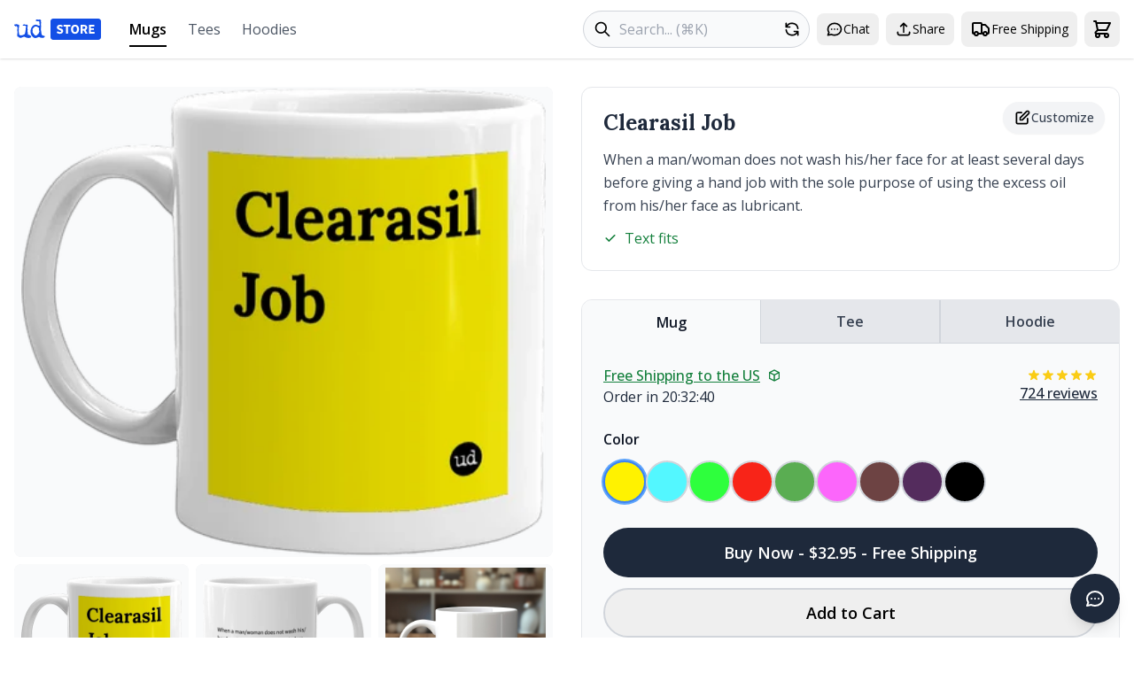

--- FILE ---
content_type: text/html; charset=utf-8
request_url: https://urbandictionary.store/mug/clearasil-job-9049744
body_size: 35321
content:
 <!DOCTYPE html><html lang="en" style="scrollbar-gutter:stable"><head> <script async src="https://www.googletagmanager.com/gtag/js?id=G-VVLQNM6Q4N"></script><script>window.dataLayer=window.dataLayer||[];function gtag(){dataLayer.push(arguments)}gtag("js",new Date);gtag("config","G-VVLQNM6Q4N")</script> <script src="https://js.sentry-cdn.com/ec0d1ba79cd9cd3f13680722b4105982.min.js" crossorigin="anonymous"></script><script>Sentry.onLoad(function(){Sentry.init({environment:"localhost"===window.location.hostname?"development":"production",tracesSampleRate:.1,beforeSend(event,hint){"localhost"===window.location.hostname&&console.error("Sentry captured:",hint.originalException||hint.syntheticException);return event}})})</script> <script>!function(t,e){var o,n,p,r;e.__SV||(window.posthog=e,e._i=[],e.init=function(i,s,a){function g(t,e){var o=e.split(".");2==o.length&&(t=t[o[0]],e=o[1]);t[e]=function(){t.push([e].concat(Array.prototype.slice.call(arguments,0)))}}(p=t.createElement("script")).type="text/javascript",p.async=!0,p.src=s.api_host+"/static/array.js",(r=t.getElementsByTagName("script")[0]).parentNode.insertBefore(p,r);var u=e;for(void 0!==a?u=e[a]=[]:a="posthog",u.people=u.people||[],u.toString=function(t){var e="posthog";return"posthog"!==a&&(e+="."+a),t||(e+=" (stub)"),e},u.people.toString=function(){return u.toString(1)+".people (stub)"},o="capture identify alias people.set people.set_once set_config register register_once unregister opt_out_tracking has_opted_out_tracking opt_in_tracking reset isFeatureEnabled onFeatureFlags getFeatureFlag getFeatureFlagPayload reloadFeatureFlags group updateEarlyAccessFeatureEnrollment getEarlyAccessFeatures getActiveMatchingSurveys getSurveys".split(" "),n=0;n<o.length;n++)g(u,o[n]);e._i.push([i,s,a])},e.__SV=1)}(document,window.posthog||[]);posthog.init("phc_ApTU037SqrwV6PeRwmwQraDpxV2FN6y1gx6qJAVSATN",{api_host:"https://i.urbandictionary.store",person_profiles:"always"})</script> <meta charset="UTF-8"><meta name="viewport" content="width=device-width,initial-scale=1"><title>Clearasil Job Mug - Urban Dictionary Store</title><meta name="description" content="FREE shipping! Buy Clearasil Job mug from Urban Dictionary Store. Custom printed mug with definition. $32.95, 9 colors available.">  <link href="/apple-touch-icon.png" rel="apple-touch-icon" sizes="180x180"><link href="/favicon-32x32.png" rel="icon" sizes="32x32" type="image/png"><link href="/favicon-16x16.png" rel="icon" sizes="16x16" type="image/png"><link href="/site.webmanifest" rel="manifest"><link color="#1e2935" href="/safari-pinned-tab.svg" rel="mask-icon" data-htmlcs-ignore="WCAG2AA.Principle1.Guideline1_4.1_4_3_F24.F24.FGColour"><meta content="#f2fd53" name="msapplication-TileColor"><meta content="/mstile-144x144.png" name="msapplication-TileImage"><meta content="#ffffff" name="theme-color">    <link rel="canonical" href="https://urbandictionary.store/mug/clearasil-job-9049744"><meta property="og:title" content="Clearasil Job mug - Urban Dictionary Store"><meta property="og:description" content="FREE shipping! Buy Clearasil Job mug from Urban Dictionary Store. Custom printed mug with definition. $32.95, 9 colors available."><meta property="og:type" content="product"><meta property="og:site_name" content="Urban Dictionary Store"><meta property="og:url" content="https://urbandictionary.store/mug/clearasil-job-9049744">  <meta property="og:image" content="https://urbandictionary.store/image/mug/clearasil-job-9049744">  <meta property="og:image:alt" content="Clearasil Job mug">     <script type="application/ld+json">{"@context": "https://schema.org/", "@type": "Organization", "logo": "https://urbandictionary.store/assets/logo.png", "name": "Urban Dictionary", "sameAs": ["https://twitter.com/urbandictionary", "https://www.facebook.com/urbandictionary", "https://www.instagram.com/urbandictionary"], "url": "https://urbandictionary.com"}</script>  <script type="application/ld+json">{"@context": "https://schema.org/", "@type": "Product", "brand": {"@type": "Brand", "name": "Urban Dictionary"}, "description": "Custom printed mug featuring the Urban Dictionary definition: When a man/woman does not wash his/her face for at least several days before giving a hand job with the sole purpose of using the excess oil from his/her face as lubricant.", "image": "https://urbandictionary.store/image/mug/clearasil-job-9049744", "mpn": "ud-mug-clearasil-job-9049744", "name": "Clearasil Job mug", "offers": {"@type": "Offer", "availability": "https://schema.org/InStock", "price": "32.95", "priceCurrency": "USD", "url": "https://urbandictionary.store/mug/clearasil-job-9049744"}, "sku": "ud-mug-clearasil-job-9049744"}</script>  <script type="application/ld+json">{"@context": "https://schema.org/", "@type": "BreadcrumbList", "itemListElement": [{"@type": "ListItem", "item": "https://urbandictionary.store/", "name": "Home", "position": 1}, {"@type": "ListItem", "item": "https://urbandictionary.store", "name": "Mugs", "position": 2}, {"@type": "ListItem", "name": "Clearasil Job mug", "position": 3}]}</script>     <link rel="preconnect" href="https://fonts.googleapis.com"><link rel="preconnect" href="https://fonts.gstatic.com" crossorigin><link href="https://fonts.googleapis.com/css2?family=Lora:wght@400;700&display=swap" rel="stylesheet">  <link rel="stylesheet" href="https://cdn.jsdelivr.net/npm/swiper@11/swiper-bundle.min.css"><script src="https://cdn.jsdelivr.net/npm/swiper@11/swiper-bundle.min.js"></script>  <script src="https://cdn.jsdelivr.net/npm/marked@11.0.0/marked.min.js"></script>  <link rel="stylesheet" href="https://fonts.googleapis.com/css2?family=Open+Sans:wght@400;500;600;700&display=swap">  <link rel="stylesheet" href="https://fonts.googleapis.com/css2?family=Lora:wght@400;500;600;700&display=swap">  <script src="https://unpkg.com/htmx.org@1.9.10"></script>  <link rel="stylesheet" href="/dist/assets/app-fbfc9c30.css">
    <script type="module" src="/dist/assets/app-3918d6d4.js"></script>  <script>window.currentProductType="mug"</script>  <script>const config= {"artwork_templates": {"front": "https://udimg.com/v1/artwork/mug/file.png?bg={{{encode bg}}}\u0026fg={{{encode fg}}}\u0026logo-variant={{{encode logo_variant}}}\u0026word={{{encode word}}}\u0026meaning={{{encode meaning}}}"}, "available_colors": [{"bg": "FFF200", "color": "#FFF200", "color_name": "Yellow", "fg": "000000", "logo_variant": "dark"}, {"bg": "53F7FF", "color": "#53F7FF", "color_name": "Aquamarine", "fg": "000000", "logo_variant": "dark"}, {"bg": "2EFF3D", "color": "#2EFF3D", "color_name": "Harlequin", "fg": "000000", "logo_variant": "dark"}, {"bg": "F82418", "color": "#F82418", "color_name": "Scarlet", "fg": "FFFFFF", "logo_variant": "light"}, {"bg": "5AAD52", "color": "#5AAD52", "color_name": "Grass", "fg": "FFFFFF", "logo_variant": "light"}, {"bg": "FC66FB", "color": "#FC66FB", "color_name": "Pink Flamingo", "fg": "FFFFFF", "logo_variant": "dark"}, {"bg": "6D4343", "color": "#6D4343", "color_name": "Ferra", "fg": "FFFFFF", "logo_variant": "light"}, {"bg": "542C5D", "color": "#542C5D", "color_name": "Eggplant", "fg": "FFFFFF", "logo_variant": "light"}, {"bg": "000000", "color": "#000000", "color_name": "Black", "fg": "FFFFFF", "logo_variant": "light"}], "available_sizes": [], "defid": "9049744", "image_templates": {"back": "https://udimg.com/v1/preview/mug/back.webp?bg={{{encode bg}}}\u0026fg={{{encode fg}}}\u0026fill=FFFFFF\u0026logo-variant={{{encode logo_variant}}}\u0026word={{{encode word}}}\u0026meaning={{{encode meaning}}}\u0026size={{{size}}}", "front": "https://udimg.com/v1/preview/mug/front.webp?bg={{{encode bg}}}\u0026fg={{{encode fg}}}\u0026fill=FFFFFF\u0026logo-variant={{{encode logo_variant}}}\u0026word={{{encode word}}}\u0026size={{{size}}}"}, "meaning": "When a man/woman does not wash his/her face for at least several days before giving a hand job with the sole purpose of using the excess oil from his/her face as lubricant.", "photo_url": "https://urbandictionary.store/assets/photos/mug.jpeg", "product_color": "#FFF200", "product_price": "$32.95", "product_type": "mug", "variant_id": "39479422255165", "variants": [{"color": "#FFF200", "color_name": "Yellow", "image_params": {"bg": "FFF200", "fg": "000000", "logo_variant": "dark"}, "size": null, "variant_id": "39479422255165"}, {"color": "#53F7FF", "color_name": "Aquamarine", "image_params": {"bg": "53F7FF", "fg": "000000", "logo_variant": "dark"}, "size": null, "variant_id": "39479422287933"}, {"color": "#2EFF3D", "color_name": "Harlequin", "image_params": {"bg": "2EFF3D", "fg": "000000", "logo_variant": "dark"}, "size": null, "variant_id": "39479422320701"}, {"color": "#F82418", "color_name": "Scarlet", "image_params": {"bg": "F82418", "fg": "FFFFFF", "logo_variant": "light"}, "size": null, "variant_id": "39479422353469"}, {"color": "#5AAD52", "color_name": "Grass", "image_params": {"bg": "5AAD52", "fg": "FFFFFF", "logo_variant": "light"}, "size": null, "variant_id": "39479422386237"}, {"color": "#FC66FB", "color_name": "Pink Flamingo", "image_params": {"bg": "FC66FB", "fg": "FFFFFF", "logo_variant": "dark"}, "size": null, "variant_id": "39479422419005"}, {"color": "#6D4343", "color_name": "Ferra", "image_params": {"bg": "6D4343", "fg": "FFFFFF", "logo_variant": "light"}, "size": null, "variant_id": "39479422451773"}, {"color": "#542C5D", "color_name": "Eggplant", "image_params": {"bg": "542C5D", "fg": "FFFFFF", "logo_variant": "light"}, "size": null, "variant_id": "39479422484541"}, {"color": "#000000", "color_name": "Black", "image_params": {"bg": "000000", "fg": "FFFFFF", "logo_variant": "light"}, "size": null, "variant_id": "39479422517309"}], "word": "Clearasil Job"};console.log("Registering productCustomizer component...");document.addEventListener("alpine:init",()=>{console.log("alpine:init fired, registering productCustomizer");Alpine.data("productCustomizer",()=>initProductCustomizer(config));console.log("productCustomizer registered")});console.log("Event listener added for alpine:init")</script>   </head><body x-data="appData()" @add-to-cart.window="addToCart($event.detail)" :class="{ 'overflow-hidden': cartOpen || mobileMenuOpen || modalShown }" class="bg-white" style="font-family:'Open Sans',sans-serif"><a href="#main-content" class="skip-link">Skip to main content</a> <nav class="bg-white shadow py-2 sm:py-3" aria-label="Main navigation"><div class="max-w-7xl mx-auto px-4"><div class="lg:hidden"><div class="flex items-center justify-between mb-2"><div class="flex items-center"><button @click="mobileMenuOpen = !mobileMenuOpen" class="p-2 hover:bg-slate-200 rounded-lg" aria-label="Open navigation menu"><svg class="w-6 h-6" fill="none" stroke="currentColor" viewBox="0 0 24 24"><path stroke-linecap="round" stroke-linejoin="round" stroke-width="2" d="M4 6h16M4 12h16M4 18h16"></path></svg></button> <button @click="$dispatch('open-chat')" class="p-2 hover:bg-slate-200 rounded-lg" aria-label="Open chat"> <svg class="w-5 h-5" fill="none" stroke="currentColor" viewBox="0 0 24 24">
    <path stroke-linecap="round" stroke-linejoin="round" stroke-width="2" d="M8 12h.01M12 12h.01M16 12h.01M21 12c0 4.418-4.03 8-9 8a9.863 9.863 0 01-4.255-.949L3 20l1.395-3.72C3.512 15.042 3 13.574 3 12c0-4.418 4.03-8 9-8s9 3.582 9 8z"/>
</svg> </button></div><a href="/" class="h-8 flex items-center absolute left-1/2 transform -translate-x-1/2" aria-label="Urban Dictionary Store home"> <svg width="98" height="24" viewBox="0 0 98 24" fill="none" xmlns="http://www.w3.org/2000/svg"><path d="M18.8949 21.2721C17.5328 21.7168 16.6212 21.9255 16.16 21.9255C15.6173 21.9255 14.7979 21.7498 13.7018 21.4093C12.6056 21.0579 11.8351 20.734 11.3847 20.4045L7.3257 21.8541C6.4846 21.618 5.94196 21.4478 5.68692 21.338C5.07373 21.036 4.66132 20.6516 4.44969 20.1574L3.90704 20.6351L3.4675 19.806L3.71169 15.1718C3.73339 14.9357 3.70084 14.6117 3.60859 14.167C3.51634 13.7222 3.4675 13.4092 3.4675 13.2006C3.4675 12.9205 3.51634 12.4978 3.60859 11.9157C3.70084 11.3447 3.74967 10.9109 3.74967 10.6309C3.74967 9.61508 3.46207 8.89029 2.89772 8.44554C2.31167 8.61026 1.75274 8.69262 1.25894 8.69262L0.819393 8.1106L0.472101 8.00627C0.287602 7.77017 0.124808 7.51759 0 7.2101L0.748849 6.48532C2.02949 6.39197 2.68609 6.34256 2.73493 6.34256C2.87602 6.34256 3.76053 6.57866 5.39931 7.02891L5.5404 7.4517C5.63265 7.66035 5.68149 7.80311 5.68149 7.87449C5.68149 8.35219 5.46443 9.62606 5.03574 11.6796L5.38303 11.9926C5.17683 13.1512 5.07373 13.7551 5.07373 13.8265C5.07373 14.3976 5.29078 15.9185 5.71947 18.3564C6.88616 18.7792 7.49392 18.9769 7.56446 18.9769C8.9265 18.9769 10.4025 18.4882 11.9707 17.4944C12.3614 16.4566 12.6382 15.1937 12.8227 13.6893C12.9638 12.3934 13.0886 11.0976 13.2025 9.7798L13.6204 9.46683V8.81342L12.5568 8.08863H9.82187L9.61566 7.18814L11.3901 6.39197L13.1646 7.04538L14.1196 6.66102L14.939 7.01243C15.1723 7.5121 15.2863 7.8086 15.2863 7.87449C15.2863 8.20394 15.2158 8.67066 15.0801 9.28563C14.9661 9.87864 14.9064 10.3454 14.9064 10.6638C14.9064 10.6419 15.0204 11.3776 15.2537 12.8821L14.8739 13.1621L15.6227 18.4882L16.2359 18.0654C17.0065 18.4882 18.0267 19.0812 19.2802 19.8609L18.9329 21.2391L18.8949 21.2721ZM33.9207 21.2721H32.9982L32.3199 21.8211L33.9207 21.2721ZM33.9207 21.2721H32.9982L32.3199 21.8211C31.7067 21.6784 31.0827 21.585 30.4749 21.5411L30.2307 21.8211L28.071 20.6077C27.9082 20.6791 27.333 20.9207 26.3291 21.3325C25.602 21.6619 24.9996 21.8211 24.5167 21.8486L24.2725 22.0572C22.5415 21.9145 21.136 21.1128 20.0399 19.6413C19.0143 18.2631 18.5042 16.6268 18.5042 14.76C18.5042 12.7284 18.998 10.9548 20.0019 9.43388C21.1469 7.70428 22.6554 6.84222 24.5492 6.84222C24.9671 6.84222 25.564 7.05087 26.3617 7.46268C27.1811 7.88547 27.8051 8.08314 28.2446 8.08314L28.4509 8.0502L29.0261 6.90811C28.5865 6.51277 28.3912 5.73857 28.4129 4.59648L28.4454 3.66304L27.8702 3.00964C27.6857 3.05905 27.4904 3.08102 27.295 3.08102C26.926 3.08102 26.0361 2.92727 24.6306 2.63626L24.457 2.42761L24.6632 1.24709C25.0322 1.08236 25.2275 1 25.2764 1L28.147 1.31298L28.4237 1.03294L29.8563 1.2416L30.3989 2.10365C30.2144 2.9108 30.1222 3.3281 30.1222 3.35556C30.1222 3.49832 30.171 3.70697 30.2633 3.97602C30.3772 4.25605 30.4369 4.45372 30.4369 4.59648C30.4369 4.89847 30.3881 5.35421 30.2958 5.97467C30.2036 6.59513 30.1548 7.06185 30.1548 7.35286C30.1548 7.46817 30.2036 7.64388 30.2958 7.869C30.3881 8.10511 30.4369 8.27532 30.4369 8.38514C30.4369 8.45652 30.3338 8.95618 30.1276 9.9006L30.4369 10.1806L30.0896 11.4655L30.3989 11.7785L30.0896 12.6405C30.2958 13.3049 30.4803 14.2383 30.6323 15.4408C30.7951 16.7696 30.9416 17.7085 31.0718 18.2411C32.0757 19.1416 33.123 19.5699 34.2083 19.5589L34.4851 19.839V20.701L33.9099 21.2501L33.9207 21.2721ZM27.8648 12.0475L28.1741 11.1141L27.4578 10.0379H26.8826L25.9276 9.13738C24.7175 8.92873 24.0717 8.8244 23.9795 8.8244C23.5888 8.8244 22.9647 9.25818 22.0965 10.1093C21.2554 10.9603 20.8267 11.5808 20.8267 11.9761V13.2939C20.8267 13.3159 20.8972 13.5136 21.0329 13.8759L20.8267 14.123V15.2322C20.8267 15.946 21.874 17.3077 23.9632 19.3064L25.9113 18.62L26.8663 17.3681H27.5121C27.5121 16.6323 27.8377 15.7593 28.4671 14.7435L27.8539 12.0475" fill="#134FE6"></path><path d="M95 0H44C42.3431 0 41 1.34315 41 3V21C41 22.6569 42.3431 24 44 24H95C96.6569 24 98 22.6569 98 21V3C98 1.34315 96.6569 0 95 0Z" fill="#134FE6"></path><path d="M51.5285 17.1824C50.88 17.1824 50.2315 17.0608 49.5829 16.8176C48.9445 16.5744 48.372 16.2197 47.8653 15.7536L49.1421 14.2184C49.4968 14.5224 49.892 14.7707 50.3277 14.9632C50.7635 15.1557 51.184 15.252 51.5893 15.252C52.0555 15.252 52.4 15.1659 52.6229 14.9936C52.856 14.8213 52.9725 14.5883 52.9725 14.2944C52.9725 13.9803 52.8408 13.7523 52.5773 13.6104C52.324 13.4584 51.9795 13.2912 51.5437 13.1088L50.2517 12.5616C49.9173 12.4197 49.5981 12.2323 49.2941 11.9992C48.9901 11.756 48.7419 11.4571 48.5493 11.1024C48.3568 10.7477 48.2605 10.3323 48.2605 9.856C48.2605 9.3088 48.4075 8.81227 48.7013 8.3664C49.0053 7.92053 49.4208 7.56587 49.9477 7.3024C50.4848 7.03893 51.0979 6.9072 51.7869 6.9072C52.3544 6.9072 52.9219 7.01867 53.4893 7.2416C54.0568 7.46453 54.5533 7.7888 54.9789 8.2144L53.8389 9.628C53.5147 9.37467 53.1904 9.18213 52.8661 9.0504C52.5419 8.90853 52.1821 8.8376 51.7869 8.8376C51.4019 8.8376 51.0928 8.91867 50.8597 9.0808C50.6368 9.2328 50.5253 9.45067 50.5253 9.7344C50.5253 10.0384 50.6672 10.2664 50.9509 10.4184C51.2448 10.5704 51.6045 10.7325 52.0301 10.9048L53.3069 11.4216C53.9048 11.6648 54.3811 11.9992 54.7357 12.4248C55.0904 12.8504 55.2677 13.4128 55.2677 14.112C55.2677 14.6592 55.1208 15.1659 54.8269 15.632C54.5331 16.0981 54.1075 16.4731 53.5501 16.7568C52.9928 17.0405 52.3189 17.1824 51.5285 17.1824ZM58.5834 17V8.9744H55.8626V7.0896H63.5538V8.9744H60.833V17H58.5834ZM68.6966 17.1824C67.8049 17.1824 67.0195 16.9747 66.3406 16.5592C65.6718 16.1437 65.1449 15.5509 64.7598 14.7808C64.3849 14.0005 64.1974 13.0733 64.1974 11.9992C64.1974 10.9149 64.3849 9.99787 64.7598 9.248C65.1449 8.488 65.6718 7.9104 66.3406 7.5152C67.0195 7.10987 67.8049 6.9072 68.6966 6.9072C69.5883 6.9072 70.3686 7.10987 71.0374 7.5152C71.7163 7.9104 72.2433 8.488 72.6182 9.248C73.0033 10.008 73.1958 10.9251 73.1958 11.9992C73.1958 13.0733 73.0033 14.0005 72.6182 14.7808C72.2433 15.5509 71.7163 16.1437 71.0374 16.5592C70.3686 16.9747 69.5883 17.1824 68.6966 17.1824ZM68.6966 15.252C69.3755 15.252 69.9126 14.9581 70.3078 14.3704C70.703 13.7827 70.9006 12.9923 70.9006 11.9992C70.9006 11.0061 70.703 10.2309 70.3078 9.6736C69.9126 9.11627 69.3755 8.8376 68.6966 8.8376C68.0177 8.8376 67.4806 9.11627 67.0854 9.6736C66.6902 10.2309 66.4926 11.0061 66.4926 11.9992C66.4926 12.9923 66.6902 13.7827 67.0854 14.3704C67.4806 14.9581 68.0177 15.252 68.6966 15.252ZM75.0592 17V7.0896H78.6312C79.3304 7.0896 79.9688 7.18587 80.5464 7.3784C81.124 7.5608 81.5851 7.87493 81.9296 8.3208C82.2741 8.76667 82.4464 9.3848 82.4464 10.1752C82.4464 10.9048 82.2843 11.5077 81.96 11.984C81.6459 12.4501 81.2203 12.7997 80.6832 13.0328L82.9328 17H80.4248L78.5248 13.428H77.2936V17H75.0592ZM77.2936 11.6496H78.4488C79.0365 11.6496 79.4824 11.528 79.7864 11.2848C80.1005 11.0315 80.2576 10.6616 80.2576 10.1752C80.2576 9.6888 80.1005 9.34933 79.7864 9.1568C79.4824 8.96427 79.0365 8.868 78.4488 8.868H77.2936V11.6496ZM84.3811 17V7.0896H90.5827V8.9744H86.6155V10.9656H89.9899V12.8352H86.6155V15.1152H90.7347V17H84.3811Z" fill="white"></path></svg> </a><div class="flex items-center"><button @click="shareCurrentPage()" class="p-2 hover:bg-slate-200 rounded-lg" aria-label="Share this page"> <svg class="w-5 h-5" fill="none" stroke="currentColor" viewBox="0 0 24 24">
    <path stroke-linecap="round" stroke-linejoin="round" stroke-width="2" d="M4 16v1a3 3 0 003 3h10a3 3 0 003-3v-1m-4-8l-4-4m0 0L8 8m4-4v12"/>
</svg> </button> <button @click="openModal('timeline')" class="p-2 hover:bg-slate-200 rounded-lg" aria-label="Free shipping information"> <svg class="w-6 h-6" fill="none" stroke="currentColor" viewBox="0 0 24 24">
    <path stroke-linecap="round" stroke-linejoin="round" stroke-width="2" d="M13 16V6a1 1 0 00-1-1H4a1 1 0 00-1 1v10a1 1 0 001 1h1m8-1a1 1 0 01-1 1H9m4-1V8a1 1 0 011-1h2.586a1 1 0 01.707.293l3.414 3.414a1 1 0 01.293.707V16a1 1 0 01-1 1h-1m-6-1a1 1 0 001 1h1M5 17a2 2 0 104 0m-4 0a2 2 0 114 0m6 0a2 2 0 104 0m-4 0a2 2 0 114 0"/>
</svg> </button> <button @click="cartOpen = true" class="p-2 hover:bg-slate-200 rounded-lg relative" aria-label="Open shopping cart" data-testid="cart-button"> <svg class="w-6 h-6" fill="none" stroke="currentColor" viewBox="0 0 24 24">
    <path stroke-linecap="round" stroke-linejoin="round" stroke-width="2" d="M3 3h2l.4 2M7 13h10l4-8H5.4M7 13L5.4 5M7 13l-2.293 2.293c-.63.63-.184 1.707.707 1.707H17m0 0a2 2 0 100 4 2 2 0 000-4zm-8 2a2 2 0 11-4 0 2 2 0 014 0z"></path>
</svg> <span x-show="cartCount > 0" x-cloak x-text="cartCount" class="absolute -right-[4px] top-[2px] bg-orange-600 text-white rounded-full min-w-[16px] h-4 px-1 flex items-center justify-center text-xs" data-testid="cart-count"></span></button></div></div><form action="/search" method="get" class="relative"><label for="mobile-search" class="sr-only">Search products</label> <span class="absolute left-3 top-1/2 transform -translate-y-1/2"> <svg class="w-5 h-5" fill="none" stroke="currentColor" viewBox="0 0 24 24">
    <path stroke-linecap="round" stroke-linejoin="round" stroke-width="2" d="M21 21l-6-6m2-5a7 7 0 11-14 0 7 7 0 0114 0z"></path>
</svg> </span><input type="text" id="mobile-search" name="q" placeholder="Search..." required class="pl-10 pr-12 py-2 w-full border border-gray-300 rounded-full focus:outline-none focus:ring-2 focus:ring-blue-500 focus:border-transparent bg-gray-50"> <button type="submit" class="sr-only" aria-label="Submit search">Search</button> <a href="/random" class="absolute right-1 top-1/2 transform -translate-y-1/2 p-1.5 rounded-full hover:bg-gray-200" aria-label="Random product"> <svg class="w-5 h-5" fill="none" stroke="currentColor" viewBox="0 0 24 24">
    <path stroke-linecap="round" stroke-linejoin="round" stroke-width="2" d="M4 4v5h.582m15.356 2A8.001 8.001 0 004.582 9m0 0H9m11 11v-5h-.581m0 0a8.003 8.003 0 01-15.357-2m15.357 2H15"></path>
</svg> </a></form></div><div class="hidden lg:flex items-center justify-between"><div class="flex items-center space-x-8"><a href="/" class="h-10 flex items-center" aria-label="Urban Dictionary Store home"> <svg width="98" height="24" viewBox="0 0 98 24" fill="none" xmlns="http://www.w3.org/2000/svg"><path d="M18.8949 21.2721C17.5328 21.7168 16.6212 21.9255 16.16 21.9255C15.6173 21.9255 14.7979 21.7498 13.7018 21.4093C12.6056 21.0579 11.8351 20.734 11.3847 20.4045L7.3257 21.8541C6.4846 21.618 5.94196 21.4478 5.68692 21.338C5.07373 21.036 4.66132 20.6516 4.44969 20.1574L3.90704 20.6351L3.4675 19.806L3.71169 15.1718C3.73339 14.9357 3.70084 14.6117 3.60859 14.167C3.51634 13.7222 3.4675 13.4092 3.4675 13.2006C3.4675 12.9205 3.51634 12.4978 3.60859 11.9157C3.70084 11.3447 3.74967 10.9109 3.74967 10.6309C3.74967 9.61508 3.46207 8.89029 2.89772 8.44554C2.31167 8.61026 1.75274 8.69262 1.25894 8.69262L0.819393 8.1106L0.472101 8.00627C0.287602 7.77017 0.124808 7.51759 0 7.2101L0.748849 6.48532C2.02949 6.39197 2.68609 6.34256 2.73493 6.34256C2.87602 6.34256 3.76053 6.57866 5.39931 7.02891L5.5404 7.4517C5.63265 7.66035 5.68149 7.80311 5.68149 7.87449C5.68149 8.35219 5.46443 9.62606 5.03574 11.6796L5.38303 11.9926C5.17683 13.1512 5.07373 13.7551 5.07373 13.8265C5.07373 14.3976 5.29078 15.9185 5.71947 18.3564C6.88616 18.7792 7.49392 18.9769 7.56446 18.9769C8.9265 18.9769 10.4025 18.4882 11.9707 17.4944C12.3614 16.4566 12.6382 15.1937 12.8227 13.6893C12.9638 12.3934 13.0886 11.0976 13.2025 9.7798L13.6204 9.46683V8.81342L12.5568 8.08863H9.82187L9.61566 7.18814L11.3901 6.39197L13.1646 7.04538L14.1196 6.66102L14.939 7.01243C15.1723 7.5121 15.2863 7.8086 15.2863 7.87449C15.2863 8.20394 15.2158 8.67066 15.0801 9.28563C14.9661 9.87864 14.9064 10.3454 14.9064 10.6638C14.9064 10.6419 15.0204 11.3776 15.2537 12.8821L14.8739 13.1621L15.6227 18.4882L16.2359 18.0654C17.0065 18.4882 18.0267 19.0812 19.2802 19.8609L18.9329 21.2391L18.8949 21.2721ZM33.9207 21.2721H32.9982L32.3199 21.8211L33.9207 21.2721ZM33.9207 21.2721H32.9982L32.3199 21.8211C31.7067 21.6784 31.0827 21.585 30.4749 21.5411L30.2307 21.8211L28.071 20.6077C27.9082 20.6791 27.333 20.9207 26.3291 21.3325C25.602 21.6619 24.9996 21.8211 24.5167 21.8486L24.2725 22.0572C22.5415 21.9145 21.136 21.1128 20.0399 19.6413C19.0143 18.2631 18.5042 16.6268 18.5042 14.76C18.5042 12.7284 18.998 10.9548 20.0019 9.43388C21.1469 7.70428 22.6554 6.84222 24.5492 6.84222C24.9671 6.84222 25.564 7.05087 26.3617 7.46268C27.1811 7.88547 27.8051 8.08314 28.2446 8.08314L28.4509 8.0502L29.0261 6.90811C28.5865 6.51277 28.3912 5.73857 28.4129 4.59648L28.4454 3.66304L27.8702 3.00964C27.6857 3.05905 27.4904 3.08102 27.295 3.08102C26.926 3.08102 26.0361 2.92727 24.6306 2.63626L24.457 2.42761L24.6632 1.24709C25.0322 1.08236 25.2275 1 25.2764 1L28.147 1.31298L28.4237 1.03294L29.8563 1.2416L30.3989 2.10365C30.2144 2.9108 30.1222 3.3281 30.1222 3.35556C30.1222 3.49832 30.171 3.70697 30.2633 3.97602C30.3772 4.25605 30.4369 4.45372 30.4369 4.59648C30.4369 4.89847 30.3881 5.35421 30.2958 5.97467C30.2036 6.59513 30.1548 7.06185 30.1548 7.35286C30.1548 7.46817 30.2036 7.64388 30.2958 7.869C30.3881 8.10511 30.4369 8.27532 30.4369 8.38514C30.4369 8.45652 30.3338 8.95618 30.1276 9.9006L30.4369 10.1806L30.0896 11.4655L30.3989 11.7785L30.0896 12.6405C30.2958 13.3049 30.4803 14.2383 30.6323 15.4408C30.7951 16.7696 30.9416 17.7085 31.0718 18.2411C32.0757 19.1416 33.123 19.5699 34.2083 19.5589L34.4851 19.839V20.701L33.9099 21.2501L33.9207 21.2721ZM27.8648 12.0475L28.1741 11.1141L27.4578 10.0379H26.8826L25.9276 9.13738C24.7175 8.92873 24.0717 8.8244 23.9795 8.8244C23.5888 8.8244 22.9647 9.25818 22.0965 10.1093C21.2554 10.9603 20.8267 11.5808 20.8267 11.9761V13.2939C20.8267 13.3159 20.8972 13.5136 21.0329 13.8759L20.8267 14.123V15.2322C20.8267 15.946 21.874 17.3077 23.9632 19.3064L25.9113 18.62L26.8663 17.3681H27.5121C27.5121 16.6323 27.8377 15.7593 28.4671 14.7435L27.8539 12.0475" fill="#134FE6"></path><path d="M95 0H44C42.3431 0 41 1.34315 41 3V21C41 22.6569 42.3431 24 44 24H95C96.6569 24 98 22.6569 98 21V3C98 1.34315 96.6569 0 95 0Z" fill="#134FE6"></path><path d="M51.5285 17.1824C50.88 17.1824 50.2315 17.0608 49.5829 16.8176C48.9445 16.5744 48.372 16.2197 47.8653 15.7536L49.1421 14.2184C49.4968 14.5224 49.892 14.7707 50.3277 14.9632C50.7635 15.1557 51.184 15.252 51.5893 15.252C52.0555 15.252 52.4 15.1659 52.6229 14.9936C52.856 14.8213 52.9725 14.5883 52.9725 14.2944C52.9725 13.9803 52.8408 13.7523 52.5773 13.6104C52.324 13.4584 51.9795 13.2912 51.5437 13.1088L50.2517 12.5616C49.9173 12.4197 49.5981 12.2323 49.2941 11.9992C48.9901 11.756 48.7419 11.4571 48.5493 11.1024C48.3568 10.7477 48.2605 10.3323 48.2605 9.856C48.2605 9.3088 48.4075 8.81227 48.7013 8.3664C49.0053 7.92053 49.4208 7.56587 49.9477 7.3024C50.4848 7.03893 51.0979 6.9072 51.7869 6.9072C52.3544 6.9072 52.9219 7.01867 53.4893 7.2416C54.0568 7.46453 54.5533 7.7888 54.9789 8.2144L53.8389 9.628C53.5147 9.37467 53.1904 9.18213 52.8661 9.0504C52.5419 8.90853 52.1821 8.8376 51.7869 8.8376C51.4019 8.8376 51.0928 8.91867 50.8597 9.0808C50.6368 9.2328 50.5253 9.45067 50.5253 9.7344C50.5253 10.0384 50.6672 10.2664 50.9509 10.4184C51.2448 10.5704 51.6045 10.7325 52.0301 10.9048L53.3069 11.4216C53.9048 11.6648 54.3811 11.9992 54.7357 12.4248C55.0904 12.8504 55.2677 13.4128 55.2677 14.112C55.2677 14.6592 55.1208 15.1659 54.8269 15.632C54.5331 16.0981 54.1075 16.4731 53.5501 16.7568C52.9928 17.0405 52.3189 17.1824 51.5285 17.1824ZM58.5834 17V8.9744H55.8626V7.0896H63.5538V8.9744H60.833V17H58.5834ZM68.6966 17.1824C67.8049 17.1824 67.0195 16.9747 66.3406 16.5592C65.6718 16.1437 65.1449 15.5509 64.7598 14.7808C64.3849 14.0005 64.1974 13.0733 64.1974 11.9992C64.1974 10.9149 64.3849 9.99787 64.7598 9.248C65.1449 8.488 65.6718 7.9104 66.3406 7.5152C67.0195 7.10987 67.8049 6.9072 68.6966 6.9072C69.5883 6.9072 70.3686 7.10987 71.0374 7.5152C71.7163 7.9104 72.2433 8.488 72.6182 9.248C73.0033 10.008 73.1958 10.9251 73.1958 11.9992C73.1958 13.0733 73.0033 14.0005 72.6182 14.7808C72.2433 15.5509 71.7163 16.1437 71.0374 16.5592C70.3686 16.9747 69.5883 17.1824 68.6966 17.1824ZM68.6966 15.252C69.3755 15.252 69.9126 14.9581 70.3078 14.3704C70.703 13.7827 70.9006 12.9923 70.9006 11.9992C70.9006 11.0061 70.703 10.2309 70.3078 9.6736C69.9126 9.11627 69.3755 8.8376 68.6966 8.8376C68.0177 8.8376 67.4806 9.11627 67.0854 9.6736C66.6902 10.2309 66.4926 11.0061 66.4926 11.9992C66.4926 12.9923 66.6902 13.7827 67.0854 14.3704C67.4806 14.9581 68.0177 15.252 68.6966 15.252ZM75.0592 17V7.0896H78.6312C79.3304 7.0896 79.9688 7.18587 80.5464 7.3784C81.124 7.5608 81.5851 7.87493 81.9296 8.3208C82.2741 8.76667 82.4464 9.3848 82.4464 10.1752C82.4464 10.9048 82.2843 11.5077 81.96 11.984C81.6459 12.4501 81.2203 12.7997 80.6832 13.0328L82.9328 17H80.4248L78.5248 13.428H77.2936V17H75.0592ZM77.2936 11.6496H78.4488C79.0365 11.6496 79.4824 11.528 79.7864 11.2848C80.1005 11.0315 80.2576 10.6616 80.2576 10.1752C80.2576 9.6888 80.1005 9.34933 79.7864 9.1568C79.4824 8.96427 79.0365 8.868 78.4488 8.868H77.2936V11.6496ZM84.3811 17V7.0896H90.5827V8.9744H86.6155V10.9656H89.9899V12.8352H86.6155V15.1152H90.7347V17H84.3811Z" fill="white"></path></svg> </a><nav class="flex items-center space-x-6" aria-label="Product categories"><a href="/" class="relative py-2 text-black font-semibold">Mugs <div class="absolute bottom-0 left-0 right-0 h-0.5 bg-black"></div> </a><a href="/tees" class="relative py-2 text-gray-600 hover:text-black">Tees  </a><a href="/hoodies" class="relative py-2 text-gray-600 hover:text-black">Hoodies  </a></nav></div><div class="flex items-center space-x-2"><form action="/search" method="get" class="relative"><label for="desktop-search" class="sr-only">Search products</label> <span class="absolute left-3 top-1/2 transform -translate-y-1/2"> <svg class="w-5 h-5" fill="none" stroke="currentColor" viewBox="0 0 24 24">
    <path stroke-linecap="round" stroke-linejoin="round" stroke-width="2" d="M21 21l-6-6m2-5a7 7 0 11-14 0 7 7 0 0114 0z"></path>
</svg> </span><input type="text" id="desktop-search" name="q" placeholder="Search... (⌘K)" required @keydown.slash.window="if (!['INPUT', 'TEXTAREA'].includes($event.target.tagName)) { $el.focus(); $event.preventDefault(); }" @keydown.meta.k.window="$el.focus(); $event.preventDefault()" @keydown.ctrl.k.window="$el.focus(); $event.preventDefault()" @keydown.escape="$el.blur()" class="pl-10 pr-12 py-2 w-64 border border-gray-300 rounded-full focus:outline-none focus:ring-2 focus:ring-blue-500 focus:border-transparent bg-gray-50"> <button type="submit" class="sr-only" aria-label="Submit search">Search</button> <a href="/random" class="absolute right-1 top-1/2 transform -translate-y-1/2 p-1.5 rounded-full hover:bg-gray-200" aria-label="Random product"> <svg class="w-5 h-5" fill="none" stroke="currentColor" viewBox="0 0 24 24">
    <path stroke-linecap="round" stroke-linejoin="round" stroke-width="2" d="M4 4v5h.582m15.356 2A8.001 8.001 0 004.582 9m0 0H9m11 11v-5h-.581m0 0a8.003 8.003 0 01-15.357-2m15.357 2H15"></path>
</svg> </a></form><button @click="$dispatch('open-chat')" class="flex items-center gap-1.5 px-2.5 py-2 hover:bg-slate-200 rounded-lg" aria-label="Open chat"> <svg class="w-5 h-5" fill="none" stroke="currentColor" viewBox="0 0 24 24">
    <path stroke-linecap="round" stroke-linejoin="round" stroke-width="2" d="M8 12h.01M12 12h.01M16 12h.01M21 12c0 4.418-4.03 8-9 8a9.863 9.863 0 01-4.255-.949L3 20l1.395-3.72C3.512 15.042 3 13.574 3 12c0-4.418 4.03-8 9-8s9 3.582 9 8z"/>
</svg> <span class="hidden lg:inline text-sm">Chat</span></button> <button @click="shareCurrentPage()" class="flex items-center gap-1.5 px-2.5 py-2 hover:bg-slate-200 rounded-lg" aria-label="Share this page"> <svg class="w-5 h-5" fill="none" stroke="currentColor" viewBox="0 0 24 24">
    <path stroke-linecap="round" stroke-linejoin="round" stroke-width="2" d="M4 16v1a3 3 0 003 3h10a3 3 0 003-3v-1m-4-8l-4-4m0 0L8 8m4-4v12"/>
</svg> <span class="hidden lg:inline text-sm">Share</span></button> <button @click="openModal('timeline')" class="flex items-center gap-1.5 px-2.5 py-2 hover:bg-slate-200 rounded-lg" aria-label="Free shipping information"> <svg class="w-6 h-6" fill="none" stroke="currentColor" viewBox="0 0 24 24">
    <path stroke-linecap="round" stroke-linejoin="round" stroke-width="2" d="M13 16V6a1 1 0 00-1-1H4a1 1 0 00-1 1v10a1 1 0 001 1h1m8-1a1 1 0 01-1 1H9m4-1V8a1 1 0 011-1h2.586a1 1 0 01.707.293l3.414 3.414a1 1 0 01.293.707V16a1 1 0 01-1 1h-1m-6-1a1 1 0 001 1h1M5 17a2 2 0 104 0m-4 0a2 2 0 114 0m6 0a2 2 0 104 0m-4 0a2 2 0 114 0"/>
</svg> <span class="hidden lg:inline text-sm">Free Shipping</span></button> <button @click="cartOpen = true" class="p-2 hover:bg-slate-200 rounded-lg relative" aria-label="Open shopping cart"> <svg class="w-6 h-6" fill="none" stroke="currentColor" viewBox="0 0 24 24">
    <path stroke-linecap="round" stroke-linejoin="round" stroke-width="2" d="M3 3h2l.4 2M7 13h10l4-8H5.4M7 13L5.4 5M7 13l-2.293 2.293c-.63.63-.184 1.707.707 1.707H17m0 0a2 2 0 100 4 2 2 0 000-4zm-8 2a2 2 0 11-4 0 2 2 0 014 0z"></path>
</svg> <span x-show="cartCount > 0" x-cloak x-text="cartCount" class="absolute -right-[4px] top-[2px] bg-orange-600 text-white rounded-full min-w-[16px] h-4 px-1 flex items-center justify-center text-xs"></span></button></div></div></div></nav><div x-show="mobileMenuOpen" x-cloak x-transition:enter="transition ease-out duration-200" x-transition:enter-start="opacity-0" x-transition:enter-end="opacity-100" x-transition:leave="transition ease-in duration-150" x-transition:leave-start="opacity-100" x-transition:leave-end="opacity-0" @click="mobileMenuOpen = false" class="fixed inset-0 bg-black bg-opacity-50 z-40 lg:hidden"></div><div x-show="mobileMenuOpen" x-cloak x-transition:enter="transition ease-out duration-200" x-transition:enter-start="-translate-x-full" x-transition:enter-end="translate-x-0" x-transition:leave="transition ease-in duration-150" x-transition:leave-start="translate-x-0" x-transition:leave-end="-translate-x-full" class="fixed left-0 top-0 h-full w-64 bg-white shadow-lg z-50 lg:hidden flex flex-col"><div class="bg-brand text-white p-4"><div class="flex items-center justify-between"><div><h2 class="text-xl font-bold">Menu</h2></div><button @click="mobileMenuOpen = false" class="p-1.5 hover:bg-white/20 rounded-full" aria-label="Close menu"><svg class="w-5 h-5" fill="none" stroke="currentColor" viewBox="0 0 24 24"><path stroke-linecap="round" stroke-linejoin="round" stroke-width="2" d="M6 18L18 6M6 6l12 12"/></svg></button></div></div><div class="flex-1 overflow-y-auto"><nav class="p-3 space-y-1"><a href="/" @click="mobileMenuOpen = false" class="block px-3 py-2 rounded-lg hover:bg-gray-50 bg-gray-100 text-black font-semibold">Mugs </a><a href="/tees" @click="mobileMenuOpen = false" class="block px-3 py-2 rounded-lg hover:bg-gray-50 text-gray-600">Tees </a><a href="/hoodies" @click="mobileMenuOpen = false" class="block px-3 py-2 rounded-lg hover:bg-gray-50 text-gray-600">Hoodies</a></nav><div class="p-3 border-t"><a href="https://www.urbandictionary.com" target="_blank" rel="noopener noreferrer" class="flex items-center justify-center px-3 py-2 text-gray-600 hover:text-black hover:bg-gray-50 rounded-lg"><svg class="w-4 h-4 mr-2" fill="none" stroke="currentColor" viewBox="0 0 24 24"><path stroke-linecap="round" stroke-linejoin="round" stroke-width="2" d="M10 19l-7-7m0 0l7-7m-7 7h18"></path></svg> Back to urbandictionary.com</a></div></div></div> <div x-show="cartOpen" x-transition:enter="transition ease-out duration-300" x-transition:enter-start="opacity-0" x-transition:enter-end="opacity-100" x-transition:leave="transition ease-in duration-200" x-transition:leave-start="opacity-100" x-transition:leave-end="opacity-0" @click.self="cartOpen = false" class="fixed inset-0 bg-black bg-opacity-50 z-40" style="display:none"></div><div x-show="cartOpen" x-transition:enter="transition ease-out duration-300" x-transition:enter-start="translate-x-full" x-transition:enter-end="translate-x-0" x-transition:leave="transition ease-in duration-200" x-transition:leave-start="translate-x-0" x-transition:leave-end="translate-x-full" class="fixed right-0 top-0 h-full w-[92%] sm:w-[420px] bg-white shadow-2xl z-50 flex flex-col" data-testid="cart-drawer" style="display:none"><div class="bg-brand text-white p-4"><div class="flex items-center justify-between"><div><h2 class="text-xl font-bold" x-show="cartItems.length === 0">Your Cart</h2><h2 class="text-xl font-bold" x-show="cartItems.length > 0"><span x-text="cartItems.reduce((sum, item) => sum + item.quantity, 0)"></span> items in your cart</h2></div><button @click="cartOpen = false" class="p-1.5 hover:bg-white/20 rounded-full" aria-label="Close cart"><svg class="w-5 h-5" fill="none" stroke="currentColor" viewBox="0 0 24 24"><path stroke-linecap="round" stroke-linejoin="round" stroke-width="2" d="M6 18L18 6M6 6l12 12"/></svg></button></div></div><div class="flex-1 overflow-y-auto px-3 pb-3"><div x-show="cartItems.length === 0" class="flex flex-col items-center justify-center py-12"><svg class="w-24 h-24 text-gray-300 mb-4" fill="none" stroke="currentColor" viewBox="0 0 24 24"><path stroke-linecap="round" stroke-linejoin="round" stroke-width="1.5" d="M16 11V7a4 4 0 00-8 0v4M5 9h14l1 12H4L5 9z"/></svg><p class="text-gray-500 mb-6 text-lg">Your cart is empty</p><button @click="cartOpen = false" class="bg-brand text-white px-8 py-3 rounded-full hover:bg-brand-600">Continue Shopping</button></div><div x-show="cartItems.length > 0" class="space-y-3 mt-0" data-testid="cart-items"><template x-for="(item, index) in cartItems" :key="index"><div class="bg-gray-50 rounded-lg p-2.5" data-testid="cart-item"><div class="flex space-x-3"><img :src="item.image" :alt="item.word" class="w-16 h-16 bg-white rounded-lg flex-shrink-0 object-contain p-1.5 shadow-sm"><div class="flex-1 grid grid-cols-[1fr_auto] grid-rows-[auto_1fr] gap-x-3 gap-y-1"><div class="col-start-1 row-span-2"><h3 class="font-bold text-lg" x-text="item.word"></h3><p class="text-gray-500" x-text="item.type ? item.type.charAt(0).toUpperCase() + item.type.slice(1) : ''"></p><div class="flex items-center gap-2 mt-1"><span x-show="item.size" class="px-2 py-1 bg-white rounded-md border border-gray-200">Size: <span x-text="item.size" class="font-medium"></span> </span><span x-show="item.color" class="flex items-center px-2 py-1 bg-white rounded-md border border-gray-200"><span class="w-3 h-3 rounded-full mr-1 border border-gray-400" :style="'background-color: ' + item.color"></span> <span x-text="item.color === '#FFFFFF' ? 'White' : item.color === '#000000' ? 'Black' : item.color === '#7F7F7F' ? 'Gray' : item.color === '#FFF200' ? 'Yellow' : item.color === '#2EFF3D' ? 'Green' : item.color === '#353146' ? 'Navy' : item.color === '#542C5D' ? 'Purple' : item.color === '#F04A00' ? 'Orange' : 'Color'" class="font-medium"></span></span></div></div><div class="col-start-2 row-start-1 self-start text-right"><p class="font-bold text-lg text-yellow-400" x-text="formatPrice(item.price)"></p></div><div class="col-start-2 row-start-2 self-end"><div class="inline-flex items-center bg-gray-100 rounded-md overflow-hidden"><button @click="item.quantity > 1 ? updateQuantity(index, item.quantity - 1) : removeFromCart(index)" class="w-6 h-6 flex items-center justify-center hover:bg-gray-200"><svg class="w-3 h-3" fill="none" stroke="currentColor" viewBox="0 0 24 24"><path stroke-linecap="round" stroke-linejoin="round" stroke-width="2" d="M20 12H4"/></svg></button> <span class="w-7 text-center font-semibold bg-white py-0.5 border-x border-gray-200" x-text="item.quantity"></span> <button @click="updateQuantity(index, item.quantity + 1)" class="w-6 h-6 flex items-center justify-center hover:bg-gray-200"><svg class="w-3 h-3" fill="none" stroke="currentColor" viewBox="0 0 24 24"><path stroke-linecap="round" stroke-linejoin="round" stroke-width="2" d="M12 4v16m8-8H4"/></svg></button></div></div></div></div></div></template></div><div x-show="cartItems.length > 0" class="mt-3 pt-3 border-t px-2.5"><div class="space-y-1.5 mb-3"><div class="flex justify-between"><span class="text-gray-600">Subtotal</span> <span x-text="cartTotalFormatted"></span></div><div class="flex justify-between"><span class="text-gray-600">Shipping</span> <span class="text-green-600 font-medium">FREE</span></div><div class="flex justify-between text-lg font-bold pt-2 border-t"><span>Total</span> <span class="text-yellow-400" x-text="cartTotalFormatted"></span></div></div><button @click="checkoutCart()" :disabled="checkoutLoading" :class="checkoutLoading ? 'opacity-50 cursor-not-allowed' : 'hover:bg-brand-600'" class="w-full bg-brand text-white py-3 rounded-full font-semibold mb-3 relative overflow-hidden group flex items-center justify-center min-h-[3rem]" data-testid="checkout-button" aria-label="Proceed to checkout"><div class="absolute inset-0 w-full h-full bg-gradient-to-r from-transparent via-white/20 to-transparent opacity-0 group-hover:opacity-100 group-hover:animate-[shimmer_1s_ease-in-out] -translate-x-full"></div><div x-show="checkoutLoading" x-cloak class="animate-spin rounded-full h-5 w-5 border-2 border-white border-t-transparent mr-2 relative z-10"></div><span x-text="checkoutLoading ? 'Processing...' : 'Checkout'" class="relative z-10"></span></button> <button @click="cartOpen = false" class="w-full text-gray-600 hover:text-gray-800 transition mb-3">Continue Shopping</button> <button @click="modalShown = 'security'" class="w-full flex items-center justify-center space-x-2 py-2 text-gray-600 hover:text-gray-800 group"> <svg class="w-4 h-4" fill="currentColor" viewBox="0 0 20 20">
    <path fill-rule="evenodd" d="M5 9V7a5 5 0 0110 0v2a2 2 0 012 2v5a2 2 0 01-2 2H5a2 2 0 01-2-2v-5a2 2 0 012-2zm8-2v2H7V7a3 3 0 016 0z" clip-rule="evenodd"/>
</svg> <span class="text-brand underline hover:text-brand-300">Secure checkout powered by Stripe</span></button></div></div></div> <div x-show="modalShown === 'share'" x-cloak class="fixed inset-0 bg-black bg-opacity-50 z-50 flex items-center justify-center p-4" @click.self="modalShown = null" @keydown.escape.window="modalShown = null"><div class="bg-white rounded-lg max-w-md w-full max-h-[90vh] overflow-y-auto p-6" @click.stop x-init="$watch('modalShown', value => { if (value === 'share') $el.scrollTop = 0 })"><div class="flex items-center justify-between mb-6"><h3 class="text-xl font-bold">Share this page</h3><button @click="modalShown = null" class="text-gray-400 hover:text-gray-600" aria-label="Close share modal"> <svg class="w-6 h-6" fill="none" stroke="currentColor" viewBox="0 0 24 24">
    <path stroke-linecap="round" stroke-linejoin="round" stroke-width="2" d="M6 18L18 6M6 6l12 12"/>
</svg> </button></div><div class="space-y-4"><button @click="copyShareLink()" class="w-full flex items-center justify-center space-x-2 p-3 border border-gray-200 rounded-lg hover:bg-gray-50" aria-label="Copy link to clipboard"> <svg class="w-5 h-5 text-gray-600" fill="none" stroke="currentColor" viewBox="0 0 24 24">
    <path stroke-linecap="round" stroke-linejoin="round" stroke-width="2" d="M13.828 10.172a4 4 0 00-5.656 0l-4 4a4 4 0 105.656 5.656l1.102-1.101m-.758-4.899a4 4 0 005.656 0l4-4a4 4 0 00-5.656-5.656l-1.1 1.1"/>
</svg> <span class="font-medium" x-text="linkCopied ? 'Copied!' : 'Copy Link'"></span></button><div class="grid grid-cols-2 gap-3"><a :href="'https://www.facebook.com/sharer/sharer.php?u=' + encodeURIComponent(window.location.href)" target="_blank" class="flex items-center justify-center space-x-2 p-3 border border-gray-200 rounded-lg hover:bg-gray-50"> <svg class="w-5 h-5 text-blue-600" fill="currentColor" viewBox="0 0 24 24">
    <path d="M24 12.073c0-6.627-5.373-12-12-12s-12 5.373-12 12c0 5.99 4.388 10.954 10.125 11.854v-8.385H7.078v-3.47h3.047V9.43c0-3.007 1.792-4.669 4.533-4.669 1.312 0 2.686.235 2.686.235v2.953H15.83c-1.491 0-1.956.925-1.956 1.874v2.25h3.328l-.532 3.47h-2.796v8.385C19.612 23.027 24 18.062 24 12.073z"/>
</svg> <span class="font-medium">Facebook</span> </a><a :href="'https://twitter.com/intent/tweet?url=' + encodeURIComponent(window.location.href)" target="_blank" class="flex items-center justify-center space-x-2 p-3 border border-gray-200 rounded-lg hover:bg-gray-50"> <svg class="w-5 h-5 text-blue-400" fill="currentColor" viewBox="0 0 24 24">
    <path d="M23.953 4.57a10 10 0 01-2.825.775 4.958 4.958 0 002.163-2.723c-.951.555-2.005.959-3.127 1.184a4.92 4.92 0 00-8.384 4.482C7.69 8.095 4.067 6.13 1.64 3.162a4.822 4.822 0 00-.666 2.475c0 1.71.87 3.213 2.188 4.096a4.904 4.904 0 01-2.228-.616v.06a4.923 4.923 0 003.946 4.827 4.996 4.996 0 01-2.212.085 4.936 4.936 0 004.604 3.417 9.867 9.867 0 01-6.102 2.105c-.39 0-.779-.023-1.17-.067a13.995 13.995 0 007.557 2.209c9.053 0 13.998-7.496 13.998-13.985 0-.21 0-.42-.015-.63A9.935 9.935 0 0024 4.59z"/>
</svg> <span class="font-medium">Twitter</span> </a><a :href="'https://www.pinterest.com/pin/create/button/?url=' + encodeURIComponent(window.location.href) + '&description=' + encodeURIComponent(document.title)" target="_blank" class="flex items-center justify-center space-x-2 p-3 border border-gray-200 rounded-lg hover:bg-gray-50"> <svg class="w-5 h-5 text-red-600" fill="currentColor" viewBox="0 0 24 24">
    <path d="M12.017 0C5.396 0 .029 5.367.029 11.987c0 5.079 3.158 9.417 7.618 11.174-.105-.949-.199-2.403.041-3.439.219-.937 1.406-5.957 1.406-5.957s-.359-.72-.359-1.781c0-1.663.967-2.911 2.168-2.911 1.024 0 1.518.769 1.518 1.688 0 1.029-.653 2.567-.992 3.992-.285 1.193.6 2.165 1.775 2.165 2.128 0 3.768-2.245 3.768-5.487 0-2.861-2.063-4.869-5.008-4.869-3.41 0-5.409 2.562-5.409 5.199 0 1.033.394 2.143.889 2.741.099.12.112.225.085.347-.09.375-.293 1.199-.334 1.363-.053.225-.172.271-.402.165-1.495-.69-2.433-2.878-2.433-4.646 0-3.776 2.748-7.252 7.92-7.252 4.158 0 7.392 2.967 7.392 6.923 0 4.135-2.607 7.462-6.233 7.462-1.214 0-2.357-.629-2.746-1.378l-.748 2.853c-.271 1.043-1.002 2.35-1.492 3.146C9.57 23.812 10.763 24.009 12.017 24.009c6.624 0 11.99-5.367 11.99-11.988C24.007 5.367 18.641.001.012.001z"/>
</svg> <span class="font-medium">Pinterest</span> </a><a :href="'https://wa.me/?text=' + encodeURIComponent(document.title + ' ' + window.location.href)" target="_blank" class="flex items-center justify-center space-x-2 p-3 border border-gray-200 rounded-lg hover:bg-gray-50"> <svg class="w-5 h-5 text-green-600" fill="currentColor" viewBox="0 0 24 24">
    <path d="M17.472 14.382c-.297-.149-1.758-.867-2.03-.967-.273-.099-.471-.148-.67.15-.197.297-.767.966-.94 1.164-.173.199-.347.223-.644.075-.297-.15-1.255-.463-2.39-1.475-.883-.788-1.48-1.761-1.653-2.059-.173-.297-.018-.458.13-.606.134-.133.298-.347.446-.52.149-.174.198-.298.298-.497.099-.198.05-.371-.025-.52-.075-.149-.669-1.612-.916-2.207-.242-.579-.487-.5-.669-.51-.173-.008-.371-.01-.57-.01-.198 0-.52.074-.792.372-.272.297-1.04 1.016-1.04 2.479 0 1.462 1.065 2.875 1.213 3.074.149.198 2.096 3.2 5.077 4.487.709.306 1.262.489 1.694.625.712.227 1.36.195 1.871.118.571-.085 1.758-.719 2.006-1.413.248-.694.248-1.289.173-1.413-.074-.124-.272-.198-.57-.347m-5.421 7.403h-.004a9.87 9.87 0 01-5.031-1.378l-.361-.214-3.741.982.998-3.648-.235-.374a9.86 9.86 0 01-1.51-5.26c.001-5.45 4.436-9.884 9.888-9.884 2.64 0 5.122 1.03 6.988 2.898a9.825 9.825 0 012.893 6.994c-.003 5.45-4.437 9.884-9.885 9.884m8.413-18.297A11.815 11.815 0 0012.05 0C5.495 0 .16 5.335.157 11.892c0 2.096.547 4.142 1.588 5.945L.057 24l6.305-1.654a11.882 11.882 0 005.683 1.448h.005c6.554 0 11.890-5.335 11.893-11.893a11.821 11.821 0 00-3.48-8.413Z"/>
</svg> <span class="font-medium">WhatsApp</span></a></div></div></div></div><main id="main-content">  <div x-data="productCustomizer" x-init="$dispatch('request-delivery-estimate')" class="max-w-7xl mx-auto px-4 py-4 sm:py-8" data-testid="product-customizer" @keydown.f9.window="openDebugModal()"><div class="grid grid-cols-1 lg:grid-cols-2 gap-4 sm:gap-8"><div><div class="grid grid-cols-1 md:grid-cols-2 lg:grid-cols-1 gap-4 lg:gap-2"><div class="h-64 md:h-auto md:aspect-square lg:aspect-square bg-gray-100 rounded-lg overflow-hidden relative"><img :src="mainImageUrl" alt="Clearasil Job front" class="w-full h-full object-contain bg-gray-50 rounded-lg px-2 py-0.5 cursor-pointer" @click="openImageLightbox(mainImageUrl)" x-cloak></div><div class="grid grid-cols-3 gap-2 md:content-center"><template x-for="(thumbnailUrl, index) in thumbnailUrls" :key="index"><div class="aspect-square bg-gray-100 rounded-lg overflow-hidden cursor-pointer hover:opacity-75 relative" @click="setMainImage(index)"><img :src="thumbnailUrl" :alt="'Product view ' + (index + 1)" class="w-full h-full object-contain bg-gray-50 rounded-lg px-2 py-1" x-cloak></div></template></div></div><div class="hidden lg:block mt-6"> <div x-data="productQuestion()" class="product-question-container"><form @submit.prevent="askQuestion()" class="product-question-form"><div class="relative"><label for="product-question-input" class="sr-only">Ask a question about this product</label> <input type="text" id="product-question-input" x-model="question" :disabled="isLoading" placeholder="Ask a question about this product..." class="w-full px-4 py-3 pr-20 border border-gray-300 rounded-full focus:outline-none focus:ring-2 focus:ring-brand focus:border-transparent text-sm disabled:opacity-50 disabled:cursor-not-allowed"> <button type="button" x-show="hasResponse" @click="clearResponse()" class="absolute right-12 top-1/2 transform -translate-y-1/2 p-1.5 text-gray-400 hover:text-gray-600 rounded-full hover:bg-gray-100" aria-label="Clear response"><svg class="w-4 h-4" fill="none" stroke="currentColor" viewBox="0 0 24 24"><path stroke-linecap="round" stroke-linejoin="round" stroke-width="2" d="M6 18L18 6M6 6l12 12"/></svg></button> <button type="submit" :disabled="!question.trim() || isLoading" class="absolute right-2 top-1/2 transform -translate-y-1/2 p-2 bg-brand text-white rounded-full hover:bg-brand-dark disabled:opacity-50 disabled:cursor-not-allowed transition-colors" aria-label="Ask question"><svg x-show="!isLoading" class="w-5 h-5" fill="none" stroke="currentColor" viewBox="0 0 24 24"><path stroke-linecap="round" stroke-linejoin="round" stroke-width="2" d="M13 10V3L4 14h7v7l9-11h-7z"/></svg> <svg x-show="isLoading" class="w-5 h-5 animate-spin" fill="none" viewBox="0 0 24 24"><circle class="opacity-25" cx="12" cy="12" r="10" stroke="currentColor" stroke-width="4"></circle><path class="opacity-75" fill="currentColor" d="M4 12a8 8 0 018-8V0C5.373 0 0 5.373 0 12h4zm2 5.291A7.962 7.962 0 014 12H0c0 3.042 1.135 5.824 3 7.938l3-2.647z"></path></svg></button></div></form><div x-show="hasResponse" x-transition:enter="transition ease-out duration-200" x-transition:enter-start="opacity-0 transform -translate-y-2" x-transition:enter-end="opacity-100 transform translate-y-0" class="mt-4 p-4 bg-gray-50 rounded-lg border border-gray-200"><div class="flex items-start gap-2"><div class="flex-shrink-0 mt-1"><svg class="w-5 h-5 text-brand" fill="none" stroke="currentColor" viewBox="0 0 24 24"><path stroke-linecap="round" stroke-linejoin="round" stroke-width="2" d="M13 10V3L4 14h7v7l9-11h-7z"/></svg></div><div class="flex-1 text-sm text-gray-700 leading-relaxed product-question-response" x-html="typeof marked !== 'undefined' ? marked.parse(response) : response"></div></div></div></div> </div></div><div class="space-y-4 lg:space-y-8"><div class="bg-white border border-gray-200 rounded-xl p-6 relative cursor-pointer group hover:border-gray-300" @click="openCustomizeModal()"><div class="absolute top-4 right-4 px-3 py-2 bg-gray-100 group-hover:bg-slate-200 rounded-full shadow-sm group-hover:shadow-md flex items-center gap-2"> <svg class="w-5 h-5 text-black" fill="none" stroke="currentColor" viewBox="0 0 24 24">
    <path stroke-linecap="round" stroke-linejoin="round" stroke-width="2" d="M11 5H6a2 2 0 00-2 2v11a2 2 0 002 2h11a2 2 0 002-2v-5m-1.414-9.414a2 2 0 112.828 2.828L11.828 15H9v-2.828l8.586-8.586z"/>
</svg> <span class="text-sm font-medium text-gray-700">Customize</span></div><h1 class="text-base font-bold text-gray-900 mb-3 pr-12"><span class="text-brand text-2xl" style="font-family:Lora,serif;font-weight:700" x-text="word">Clearasil Job</span></h1><p class="text-gray-700 text-base leading-relaxed mb-3 whitespace-pre-line" x-text="meaning">When a man/woman does not wash his/her face for at least several days before giving a hand job with the sole purpose of using the excess oil from his/her face as lubricant.</p><div x-show="showFitStatus"><div x-show="fitCheckLoading" class="flex items-center"><div class="animate-spin rounded-full h-4 w-4 border-2 border-gray-300 border-t-blue-600 mr-2"></div><span>Checking text fit...</span></div><div x-show="textFitStatus === 'fits' && !fitCheckLoading" x-cloak class="flex items-center text-green-700"> <svg class="w-4 h-4 mr-2" fill="currentColor" viewBox="0 0 20 20">
    <path fill-rule="evenodd" d="M16.707 5.293a1 1 0 010 1.414l-8 8a1 1 0 01-1.414 0l-4-4a1 1 0 011.414-1.414L8 12.586l7.293-7.293a1 1 0 011.414 0z" clip-rule="evenodd"/>
</svg> <span>Text fits</span></div><div x-show="textFitStatus === 'too-long' && !fitCheckLoading" x-cloak class="flex items-center text-red-600"> <svg class="w-4 h-4 mr-2" fill="currentColor" viewBox="0 0 20 20">
    <path fill-rule="evenodd" d="M8.257 3.099c.765-1.36 2.722-1.36 3.486 0l5.58 9.92c.75 1.334-.213 2.98-1.742 2.98H4.42c-1.53 0-2.493-1.646-1.743-2.98l5.58-9.92zM11 13a1 1 0 11-2 0 1 1 0 012 0zm-1-8a1 1 0 00-1 1v3a1 1 0 002 0V6a1 1 0 00-1-1z" clip-rule="evenodd"/>
</svg> <span>Text may be too long - </span><button @click.stop="openCustomizeModal()" class="text-brand hover:text-brand-300 underline ml-1">Edit text</button></div><div x-show="textFitStatus === 'too-small' && !fitCheckLoading" x-cloak class="flex items-center text-red-600"> <svg class="w-4 h-4 mr-2" fill="currentColor" viewBox="0 0 20 20">
    <path fill-rule="evenodd" d="M8.257 3.099c.765-1.36 2.722-1.36 3.486 0l5.58 9.92c.75 1.334-.213 2.98-1.742 2.98H4.42c-1.53 0-2.493-1.646-1.743-2.98l5.58-9.92zM11 13a1 1 0 11-2 0 1 1 0 012 0zm-1-8a1 1 0 00-1 1v3a1 1 0 002 0V6a1 1 0 00-1-1z" clip-rule="evenodd"/>
</svg> <span>Text may be too small - </span><button @click.stop="openCustomizeModal()" class="text-brand hover:text-brand-300 underline ml-1">Edit text</button></div></div></div><div class="bg-gray-50 border border-gray-200 rounded-xl overflow-hidden relative"><div class="flex">   <button class="flex-1 py-3 px-4 font-semibold bg-gray-50 text-gray-900"> Mug </button>    <a href="/tee/clearasil-job-9049744" class="flex-1 py-3 px-4 font-semibold bg-gray-200 text-gray-700 hover:bg-slate-200 border-l border-r border-gray-300 border-b border-gray-300 text-center"> Tee </a>    <a href="/hoodie/clearasil-job-9049744" class="flex-1 py-3 px-4 font-semibold bg-gray-200 text-gray-700 hover:bg-slate-200 border-l  border-gray-300 border-b border-gray-300 text-center"> Hoodie </a>   </div><div class="p-6"><div class="flex flex-col sm:flex-row sm:items-center sm:justify-between gap-3 sm:gap-0 mb-6"><div class="flex flex-col min-h-[2.5rem]" @click="openModal('timeline')" style="cursor:pointer"><div x-show="deliveryCheckLoading" class="flex items-center"><div class="animate-spin rounded-full h-4 w-4 border-2 border-gray-300 border-t-blue-600 mr-2"></div><span class="text-gray-600">Checking delivery...</span></div><div x-show="!deliveryCheckLoading" x-cloak><div class="flex items-center text-green-700"><span class="font-medium underline" x-text="deliveryEstimate.text"></span> <svg class="w-4 h-4 ml-2" fill="none" stroke="currentColor" viewBox="0 0 24 24">
    <path stroke-linecap="round" stroke-linejoin="round" stroke-width="2" d="M20 7l-8-4-8 4m16 0l-8 4m8-4v10l-8 4m0-10L4 7m8 4v10M4 7v10l8 4"/>
</svg> </div><div class="flex items-center text-gray-600" x-show="deliveryCountdown"><span class="text-brand">Order in <span x-text="deliveryCountdown"></span></span></div></div></div><div>  <div class="flex flex-row sm:flex-col items-center sm:items-end gap-2 sm:gap-0 cursor-pointer" onclick='document.getElementById("reviews-section").scrollIntoView({behavior:"smooth"})'><div class="flex items-center">    <svg class="w-4 h-4 text-yellow-400 fill-current" viewBox="0 0 20 20"><path d="M9.049 2.927c.3-.921 1.603-.921 1.902 0l1.07 3.292a1 1 0 00.95.69h3.462c.969 0 1.371 1.24.588 1.81l-2.8 2.034a1 1 0 00-.364 1.118l1.07 3.292c.3.921-.755 1.688-1.54 1.118l-2.8-2.034a1 1 0 00-1.175 0l-2.8 2.034c-.784.57-1.838-.197-1.539-1.118l1.07-3.292a1 1 0 00-.364-1.118L2.98 8.72c-.783-.57-.38-1.81.588-1.81h3.461a1 1 0 00.951-.69l1.07-3.292z"/></svg>  <svg class="w-4 h-4 text-yellow-400 fill-current" viewBox="0 0 20 20"><path d="M9.049 2.927c.3-.921 1.603-.921 1.902 0l1.07 3.292a1 1 0 00.95.69h3.462c.969 0 1.371 1.24.588 1.81l-2.8 2.034a1 1 0 00-.364 1.118l1.07 3.292c.3.921-.755 1.688-1.54 1.118l-2.8-2.034a1 1 0 00-1.175 0l-2.8 2.034c-.784.57-1.838-.197-1.539-1.118l1.07-3.292a1 1 0 00-.364-1.118L2.98 8.72c-.783-.57-.38-1.81.588-1.81h3.461a1 1 0 00.951-.69l1.07-3.292z"/></svg>  <svg class="w-4 h-4 text-yellow-400 fill-current" viewBox="0 0 20 20"><path d="M9.049 2.927c.3-.921 1.603-.921 1.902 0l1.07 3.292a1 1 0 00.95.69h3.462c.969 0 1.371 1.24.588 1.81l-2.8 2.034a1 1 0 00-.364 1.118l1.07 3.292c.3.921-.755 1.688-1.54 1.118l-2.8-2.034a1 1 0 00-1.175 0l-2.8 2.034c-.784.57-1.838-.197-1.539-1.118l1.07-3.292a1 1 0 00-.364-1.118L2.98 8.72c-.783-.57-.38-1.81.588-1.81h3.461a1 1 0 00.951-.69l1.07-3.292z"/></svg>  <svg class="w-4 h-4 text-yellow-400 fill-current" viewBox="0 0 20 20"><path d="M9.049 2.927c.3-.921 1.603-.921 1.902 0l1.07 3.292a1 1 0 00.95.69h3.462c.969 0 1.371 1.24.588 1.81l-2.8 2.034a1 1 0 00-.364 1.118l1.07 3.292c.3.921-.755 1.688-1.54 1.118l-2.8-2.034a1 1 0 00-1.175 0l-2.8 2.034c-.784.57-1.838-.197-1.539-1.118l1.07-3.292a1 1 0 00-.364-1.118L2.98 8.72c-.783-.57-.38-1.81.588-1.81h3.461a1 1 0 00.951-.69l1.07-3.292z"/></svg>  <svg class="w-4 h-4 text-yellow-400 fill-current" viewBox="0 0 20 20"><path d="M9.049 2.927c.3-.921 1.603-.921 1.902 0l1.07 3.292a1 1 0 00.95.69h3.462c.969 0 1.371 1.24.588 1.81l-2.8 2.034a1 1 0 00-.364 1.118l1.07 3.292c.3.921-.755 1.688-1.54 1.118l-2.8-2.034a1 1 0 00-1.175 0l-2.8 2.034c-.784.57-1.838-.197-1.539-1.118l1.07-3.292a1 1 0 00-.364-1.118L2.98 8.72c-.783-.57-.38-1.81.588-1.81h3.461a1 1 0 00.951-.69l1.07-3.292z"/></svg>  </div><a href="#reviews-section" class="text-brand hover:text-brand-300 font-medium underline"> 724 reviews</a></div> </div></div><div class="space-y-5 mb-6"><div><label class="block text-base font-semibold text-gray-900 mb-3">Color</label><div class="flex flex-wrap gap-3"><template x-for="(colorOption, index) in availableColors" :key="colorOption.color"><div class="relative"><button class="w-12 h-12 rounded-full border-2 hover:border-gray-400 focus:outline-none focus:ring-2 focus:ring-blue-500" :style="`background-color: ${colorOption.color}`" @click="selectColor(colorOption)" :class="[
                                                selectedColor === colorOption.color ? 'border-blue-500 ring-2 ring-blue-400' : 'border-gray-300',
                                                !isColorAvailable(colorOption) ? 'cursor-not-allowed' : ''
                                            ]" :title="colorOption.color_name"></button><div x-show="!isColorAvailable(colorOption)" class="absolute inset-0 flex items-center justify-center pointer-events-none"><div class="w-14 h-px bg-gray-400 rotate-45 opacity-60"></div></div></div></template></div></div><div x-show="availableSizes.length > 0"><div class="flex items-center justify-between mb-3"><label class="block text-base font-semibold text-gray-900">Size</label> <button @click="openModal('sizeGuide')" class="text-brand underline hover:text-brand-300">Size guide</button></div><div class="flex flex-wrap gap-3"><template x-for="size in availableSizes" :key="size"><div class="relative"><button class="px-4 py-2 border-2 rounded-lg hover:border-gray-400 focus:outline-none focus:ring-2 focus:ring-blue-500 font-medium" @click="selectSize(size)" :class="[
                                                selectedSize === size ? 'border-blue-500 ring-2 ring-blue-400 bg-blue-50' : 'border-gray-300',
                                                !isSizeAvailable(size) ? 'cursor-not-allowed' : ''
                                            ]" x-text="size"></button><div x-show="!isSizeAvailable(size)" class="absolute inset-0 flex items-center justify-center pointer-events-none"><div class="w-full h-px bg-gray-400 rotate-45 opacity-60"></div></div></div></template></div></div></div><div class="space-y-3"><button @click="handleBuyNow()" :disabled="buyNowLoading" :class="buyNowLoading ? 'opacity-50 cursor-not-allowed' : 'hover:bg-brand-600'" class="w-full bg-brand text-white py-3 px-6 rounded-full font-semibold text-lg flex items-center justify-center relative overflow-hidden group min-h-[3.5rem]"><div class="absolute inset-0 w-full h-full bg-gradient-to-r from-transparent via-white/20 to-transparent opacity-0 group-hover:opacity-100 group-hover:animate-[shimmer_1s_ease-in-out] -translate-x-full"></div><div x-show="buyNowLoading" x-cloak class="animate-spin rounded-full h-5 w-5 border-2 border-white border-t-transparent mr-2 relative z-10"></div><span x-text="buyNowLoading ? 'Processing...' : 'Buy Now - ' + $store.currency.format(32.95) + ' - Free Shipping'" class="relative z-10"></span></button> <button @click="$dispatch('add-to-cart', buildCartItem())" class="w-full border-2 border-gray-300 hover:border-gray-400 hover:bg-gray-50 py-3 px-6 rounded-full font-semibold text-lg">Add to Cart</button></div><div class="mt-4 space-y-3"><button @click="openModal('security')" class="w-full flex items-center justify-center space-x-2 py-2 text-gray-600 hover:text-gray-800 group"> <svg class="w-4 h-4" fill="currentColor" viewBox="0 0 20 20">
    <path fill-rule="evenodd" d="M5 9V7a5 5 0 0110 0v2a2 2 0 012 2v5a2 2 0 01-2 2H5a2 2 0 01-2-2v-5a2 2 0 012-2zm8-2v2H7V7a3 3 0 016 0z" clip-rule="evenodd"/>
</svg> <span class="text-brand underline hover:text-brand-300">Secure checkout powered by Stripe</span></button><div @click="openModal('security')" class="flex items-center justify-between opacity-75 w-full sm:w-2/3 mx-auto max-w-sm gap-2 cursor-pointer hover:opacity-100"> <svg class="h-full w-auto" width="120" height="80" viewBox="0 0 120 80" fill="none" xmlns="http://www.w3.org/2000/svg">
<rect width="120" height="80" rx="4" fill="white"/>
<path fill-rule="evenodd" clip-rule="evenodd" d="M86.6666 44.9375L90.3239 35.0625L92.3809 44.9375H86.6666ZM100.952 52.8375L95.8086 27.1625H88.7383C86.3525 27.1625 85.7723 29.0759 85.7723 29.0759L76.1904 52.8375H82.8868L84.2269 49.0244H92.3947L93.1479 52.8375H100.952Z" fill="#1434CB"/>
<path fill-rule="evenodd" clip-rule="evenodd" d="M77.1866 33.5711L78.0952 28.244C78.0952 28.244 75.2896 27.1625 72.3648 27.1625C69.2031 27.1625 61.6955 28.5638 61.6955 35.3738C61.6955 41.7825 70.5071 41.8621 70.5071 45.2266C70.5071 48.5912 62.6034 47.9901 59.9955 45.8676L59.0476 51.4362C59.0476 51.4362 61.8919 52.8375 66.2397 52.8375C70.5869 52.8375 77.1467 50.5544 77.1467 44.3455C77.1467 37.8964 68.2552 37.296 68.2552 34.4921C68.2552 31.6882 74.4602 32.0484 77.1866 33.5711Z" fill="#1434CB"/>
<path fill-rule="evenodd" clip-rule="evenodd" d="M54.6517 52.8375H47.6191L52.0144 27.1625H59.0477L54.6517 52.8375Z" fill="#1434CB"/>
<path fill-rule="evenodd" clip-rule="evenodd" d="M42.3113 27.1625L35.9217 44.8213L35.1663 41.0185L35.167 41.0199L32.9114 29.4749C32.9114 29.4749 32.6394 27.1625 29.7324 27.1625H19.1709L19.0476 27.5966C19.0476 27.5966 22.2782 28.2669 26.057 30.5326L31.8793 52.8375H38.8617L49.5238 27.1625H42.3113Z" fill="#1434CB"/>
</svg> <svg class="h-full w-auto" width="120" height="80" viewBox="0 0 120 80" fill="none" xmlns="http://www.w3.org/2000/svg">
<rect width="120" height="80" rx="4" fill="white"/>
<path fill-rule="evenodd" clip-rule="evenodd" d="M97.5288 54.6562V53.7384H97.289L97.0137 54.3698L96.7378 53.7384H96.498V54.6562H96.6675V53.9637L96.9257 54.5609H97.1011L97.36 53.9624V54.6562H97.5288ZM96.0111 54.6562V53.8947H96.318V53.7397H95.5361V53.8947H95.843V54.6562H96.0111Z" fill="#F79E1B"/>
<path fill-rule="evenodd" clip-rule="evenodd" d="M49.6521 58.595H70.3479V21.4044H49.6521V58.595Z" fill="#FF5F00"/>
<path fill-rule="evenodd" clip-rule="evenodd" d="M98.2675 40.0003C98.2675 53.063 87.6791 63.652 74.6171 63.652C69.0996 63.652 64.0229 61.7624 60 58.5956C65.5011 54.2646 69.0339 47.5448 69.0339 40.0003C69.0339 32.4552 65.5011 25.7354 60 21.4044C64.0229 18.2376 69.0996 16.348 74.6171 16.348C87.6791 16.348 98.2675 26.937 98.2675 40.0003Z" fill="#F79E1B"/>
<path fill-rule="evenodd" clip-rule="evenodd" d="M50.966 40.0003C50.966 32.4552 54.4988 25.7354 59.9999 21.4044C55.977 18.2376 50.9003 16.348 45.3828 16.348C32.3208 16.348 21.7324 26.937 21.7324 40.0003C21.7324 53.063 32.3208 63.652 45.3828 63.652C50.9003 63.652 55.977 61.7624 59.9999 58.5956C54.4988 54.2646 50.966 47.5448 50.966 40.0003Z" fill="#EB001B"/>
</svg> <svg class="h-full w-auto" width="120" height="80" viewBox="0 0 120 80" fill="none" xmlns="http://www.w3.org/2000/svg">
<rect width="120" height="80" rx="4" fill="white"/>
<path fill-rule="evenodd" clip-rule="evenodd" d="M76.2315 34.67C75.8559 37.1343 73.9727 37.1343 72.1505 37.1343H71.1141L71.8414 32.5332C71.8848 32.2553 72.1248 32.0508 72.4065 32.0508H72.8822C74.1224 32.0508 75.2934 32.0508 75.8975 32.7563C76.2589 33.1785 76.3679 33.8052 76.2315 34.67ZM75.4387 28.2401H68.5683C68.0979 28.2401 67.6984 28.5818 67.6249 29.0456L64.847 46.6499C64.7921 46.9969 65.0613 47.3112 65.4121 47.3112H68.9377C69.2663 47.3112 69.5462 47.0722 69.5976 46.7482L70.386 41.7567C70.4586 41.2929 70.859 40.9512 71.3285 40.9512H73.5023C78.0279 40.9512 80.6402 38.7631 81.3223 34.4248C81.6297 32.5288 81.3347 31.0382 80.4462 29.9945C79.4692 28.8474 77.7374 28.2401 75.4387 28.2401Z" fill="#009CDE"/>
<path fill-rule="evenodd" clip-rule="evenodd" d="M27.2281 34.67C26.8525 37.1343 24.9693 37.1343 23.1471 37.1343H22.1107L22.838 32.5332C22.8814 32.2553 23.1214 32.0508 23.4031 32.0508H23.8788C25.119 32.0508 26.29 32.0508 26.8941 32.7563C27.2556 33.1785 27.3645 33.8052 27.2281 34.67ZM26.4353 28.2401H19.5649C19.0945 28.2401 18.695 28.5818 18.6215 29.0456L15.8436 46.6499C15.7887 46.9969 16.0571 47.3112 16.4087 47.3112H19.6898C20.1593 47.3112 20.5588 46.9695 20.6323 46.5065L21.3826 41.7567C21.4552 41.2929 21.8556 40.9512 22.3251 40.9512H24.4989C29.0245 40.9512 31.6368 38.7631 32.3189 34.4248C32.6263 32.5288 32.3313 31.0382 31.4428 29.9945C30.4658 28.8474 28.734 28.2401 26.4353 28.2401Z" fill="#003087"/>
<path fill-rule="evenodd" clip-rule="evenodd" d="M42.3858 40.9899C42.0678 42.8683 40.5761 44.1296 38.6724 44.1296C37.7184 44.1296 36.954 43.8225 36.4632 43.2418C35.9769 42.6665 35.7935 41.8459 35.9477 40.9333C36.2435 39.0709 37.7601 37.7697 39.6344 37.7697C40.569 37.7697 41.3272 38.0795 41.8277 38.6655C42.3317 39.2559 42.5302 40.0809 42.3858 40.9899ZM46.9708 34.591H43.6808C43.3992 34.591 43.1591 34.7955 43.1148 35.0743L42.9704 35.9931L42.741 35.6603C42.0279 34.6273 40.4396 34.2812 38.854 34.2812C35.2195 34.2812 32.1147 37.0341 31.5106 40.8943C31.1961 42.8205 31.6426 44.6607 32.7357 45.9451C33.7393 47.1251 35.1717 47.6163 36.8787 47.6163C39.8089 47.6163 41.4335 45.7362 41.4335 45.7362L41.2865 46.6497C41.2316 46.9967 41.5 47.311 41.8525 47.311H44.8147C45.2851 47.311 45.6846 46.9702 45.7581 46.5063L47.5368 35.2523C47.5917 34.9053 47.3224 34.591 46.9708 34.591Z" fill="#003087"/>
<path fill-rule="evenodd" clip-rule="evenodd" d="M91.3887 40.9899C91.0707 42.8683 89.579 44.1296 87.6754 44.1296C86.7213 44.1296 85.9569 43.8225 85.4661 43.2418C84.9789 42.6665 84.7965 41.8459 84.9506 40.9333C85.2465 39.0709 86.763 37.7697 88.6374 37.7697C89.5719 37.7697 90.3302 38.0795 90.8306 38.6655C91.3347 39.2559 91.5331 40.0809 91.3887 40.9899ZM95.9737 34.591H92.6838C92.4021 34.591 92.162 34.7955 92.1177 35.0743L91.9734 35.9931L91.743 35.6603C91.0308 34.6273 89.4426 34.2812 87.857 34.2812C84.2225 34.2812 81.1177 37.0341 80.5135 40.8943C80.1991 42.8205 80.6455 44.6607 81.7386 45.9451C82.7423 47.1251 84.1746 47.6163 85.8816 47.6163C88.8119 47.6163 90.4365 45.7362 90.4365 45.7362L90.2894 46.6497C90.2345 46.9967 90.5029 47.311 90.8555 47.311H93.8176C94.288 47.311 94.6875 46.9702 94.761 46.5063L96.5397 35.2523C96.5947 34.9053 96.3254 34.591 95.9737 34.591Z" fill="#009CDE"/>
<path fill-rule="evenodd" clip-rule="evenodd" d="M64.4927 34.5911H61.186C60.8697 34.5911 60.5739 34.7478 60.3967 35.0098L55.8347 41.7229L53.9019 35.2718C53.7805 34.8682 53.4085 34.5911 52.9868 34.5911H49.7368C49.3444 34.5911 49.068 34.977 49.1947 35.3479L52.8354 46.0284L49.4108 50.857C49.1424 51.2359 49.4135 51.7599 49.8785 51.7599H53.1817C53.4944 51.7599 53.7876 51.6068 53.9665 51.3501L64.9631 35.4896C65.2262 35.1098 64.9551 34.5911 64.4927 34.5911Z" fill="#003087"/>
<path fill-rule="evenodd" clip-rule="evenodd" d="M99.8516 28.7239L97.0321 46.6504C96.9771 46.9973 97.2455 47.3116 97.5972 47.3116H100.434C100.903 47.3116 101.303 46.9699 101.376 46.5061L104.157 28.9018C104.212 28.5548 103.943 28.2406 103.591 28.2406H100.418C100.135 28.2406 99.895 28.445 99.8516 28.7239Z" fill="#009CDE"/>
</svg> <svg class="h-full w-auto" width="120" height="80" viewBox="0 0 120 80" fill="none" xmlns="http://www.w3.org/2000/svg">
<g clip-path="url(#clip0_823_247)">
<rect x="1.375" y="1.375" width="117.25" height="77.25" rx="6.625" fill="white"/>
<path d="M55.5533 22.9046C61.103 22.9046 64.9675 26.7301 64.9675 32.2997C64.9675 37.8892 61.0235 41.7345 55.4142 41.7345H49.2696V51.5062H44.8301V22.9046L55.5533 22.9046ZM49.2695 38.0081H54.3635C58.2288 38.0081 60.4286 35.9271 60.4286 32.3196C60.4286 28.7124 58.2288 26.6509 54.3834 26.6509H49.2695V38.0081Z" fill="black"/>
<path d="M66.1274 45.5799C66.1274 41.9326 68.9222 39.6929 73.8778 39.4154L79.5858 39.0786V37.4732C79.5858 35.1541 78.0198 33.7666 75.404 33.7666C72.9258 33.7666 71.3797 34.9556 71.0035 36.8191H66.9601C67.1979 33.0528 70.4086 30.278 75.5623 30.278C80.6165 30.278 83.8471 32.9538 83.8471 37.136V51.5062H79.7441V48.0772H79.6454C78.4365 50.3963 75.8001 51.8629 73.065 51.8629C68.9818 51.8629 66.1274 49.3258 66.1274 45.5799ZM79.5858 43.697V42.0518L74.452 42.3688C71.8951 42.5473 70.4484 43.6771 70.4484 45.461C70.4484 47.2842 71.9547 48.4736 74.254 48.4736C77.2468 48.4736 79.5858 46.4122 79.5858 43.697Z" fill="black"/>
<path d="M87.7206 59.177V55.7082C88.0372 55.7874 88.7506 55.7874 89.1077 55.7874C91.0896 55.7874 92.1601 54.9551 92.8139 52.8145C92.8139 52.7747 93.1908 51.5459 93.1908 51.5261L85.6592 30.6546H90.2967L95.5696 47.6214H95.6484L100.921 30.6546H105.44L97.6303 52.5962C95.8472 57.6508 93.7857 59.276 89.4648 59.276C89.1077 59.276 88.0372 59.2363 87.7206 59.177Z" fill="black"/>
<path d="M31.7358 25.6955C32.8058 24.3572 33.5319 22.5603 33.3404 20.724C31.7741 20.8019 29.8627 21.7573 28.7562 23.0967C27.7626 24.2436 26.8832 26.1158 27.1124 27.8751C28.8707 28.0276 30.6273 26.9962 31.7358 25.6955Z" fill="black"/>
<path d="M33.3204 28.2186C30.7671 28.0665 28.5961 29.6678 27.3767 29.6678C26.1567 29.6678 24.2894 28.2952 22.2698 28.3322C19.6412 28.3708 17.2022 29.8571 15.8682 32.2209C13.1246 36.9497 15.1442 43.9642 17.8122 47.8155C19.1079 49.7209 20.6694 51.8189 22.7269 51.7435C24.6709 51.6672 25.4328 50.4847 27.7958 50.4847C30.1571 50.4847 30.8435 51.7435 32.9013 51.7054C35.0353 51.6672 36.3695 49.799 37.6651 47.8918C39.1515 45.7198 39.7599 43.6225 39.7982 43.5073C39.7599 43.4692 35.6832 41.9053 35.6454 37.2158C35.6069 33.2892 38.8461 31.4215 38.9985 31.3057C37.1694 28.6003 34.3113 28.2952 33.3204 28.2186Z" fill="black"/>
<rect x="1.375" y="1.375" width="117.25" height="77.25" rx="6.625" stroke="black" stroke-width="2.75"/>
</g>
<defs>
<clipPath id="clip0_823_247">
<rect width="120" height="80" rx="4" fill="white"/>
</clipPath>
</defs>
</svg> <svg class="h-full w-auto" width="120" height="80" viewBox="0 0 120 80" fill="none" xmlns="http://www.w3.org/2000/svg">
<rect width="120" height="80" rx="4" fill="white"/>
<path d="M57.5437 26.997V35.9796H63.0833C64.4033 35.9796 65.4945 35.5352 66.3569 34.6486C67.2435 33.7642 67.6879 32.7082 67.6879 31.4872C67.6879 30.2904 67.2435 29.2476 66.3569 28.3588C65.4945 27.4502 64.4033 26.9948 63.0833 26.9948H57.5437V26.997ZM57.5437 39.141V49.5602H54.2349V23.8356H63.0129C65.2415 23.8356 67.1335 24.577 68.6933 26.062C70.2773 27.547 71.0693 29.3554 71.0693 31.4872C71.0693 33.6674 70.2773 35.489 68.6933 36.9476C67.1599 38.4106 65.2635 39.1388 63.0107 39.1388H57.5437V39.141ZM74.4133 44.1724C74.4133 45.0348 74.7785 45.752 75.5111 46.3284C76.2415 46.9004 77.0995 47.1886 78.0807 47.1886C79.4733 47.1886 80.7119 46.6738 81.8031 45.6464C82.8965 44.6146 83.4399 43.4046 83.4399 42.0164C82.4081 41.2024 80.9693 40.7954 79.1235 40.7954C77.7815 40.7954 76.6595 41.121 75.7619 41.7678C74.8621 42.4146 74.4133 43.2132 74.4133 44.1724ZM78.6945 31.3794C81.1409 31.3794 83.0703 32.0328 84.4871 33.3374C85.8995 34.6442 86.6079 36.435 86.6079 38.7098V49.5602H83.4421V47.1182H83.2991C81.9307 49.129 80.1091 50.1366 77.8299 50.1366C75.8895 50.1366 74.2637 49.5602 72.9569 48.4118C71.6501 47.2612 70.9967 45.8246 70.9967 44.0998C70.9967 42.2782 71.6853 40.8306 73.0647 39.7526C74.4441 38.6746 76.2833 38.1356 78.5867 38.1356C80.5491 38.1356 82.1705 38.4942 83.4399 39.2136V38.4568C83.4399 37.3084 82.9845 36.3316 82.0737 35.5308C81.1961 34.7411 80.0531 34.3114 78.8727 34.3274C77.0247 34.3274 75.5639 35.104 74.4837 36.6638L71.5709 34.829C73.1769 32.53 75.5529 31.3794 78.6945 31.3794ZM104.771 31.9558L93.7271 57.3218H90.3105L94.4113 48.447L87.1469 31.9558H90.7439L95.9953 44.6036H96.0657L101.174 31.9536L104.771 31.9558Z" fill="#3C4043"/>
<path d="M44.1722 36.8948C44.1722 35.8542 44.0842 34.8488 43.917 33.8896H29.9602V39.5832H37.955C37.6239 41.4215 36.5557 43.0445 34.9982 44.0756V47.7716H39.77C42.564 45.1976 44.1722 41.3916 44.1722 36.8948Z" fill="#4285F4"/>
<path d="M29.9603 51.34C33.9555 51.34 37.3171 50.031 39.7701 47.7738L34.9983 44.0756C33.6717 44.9688 31.9623 45.4902 29.9603 45.4902C26.1015 45.4902 22.8235 42.8898 21.6531 39.3874H16.7383V43.1956C19.2527 48.1909 24.3678 51.3425 29.9603 51.3422" fill="#34A853"/>
<path d="M21.6529 39.3874C21.0355 37.5518 21.0355 35.5646 21.6529 33.729V29.9208H16.7381C15.6991 31.9782 15.1587 34.2512 15.1606 36.556C15.1606 38.943 15.7327 41.198 16.7381 43.1934L21.6529 39.3852V39.3874Z" fill="#FABB05"/>
<path d="M29.96 27.6262C32.1424 27.6262 34.096 28.3742 35.636 29.8438V29.846L39.86 25.6264C37.2992 23.2416 33.9552 21.7764 29.9622 21.7764C24.3703 21.7757 19.2553 24.9264 16.7402 29.9208L21.655 33.729C22.8254 30.2266 26.1034 27.6262 29.9622 27.6262" fill="#E94235"/>
</svg> <svg class="h-full w-auto" width="120" height="80" viewBox="0 0 120 80" fill="none" xmlns="http://www.w3.org/2000/svg">
<g clip-path="url(#clip0_823_535)">
<rect width="120" height="80" rx="4" fill="#333E48"/>
<path fill-rule="evenodd" clip-rule="evenodd" d="M0 76H120C120 78.2091 118.209 80 116 80H4C1.79086 80 0 78.2091 0 76Z" fill="#FF9900"/>
<path d="M93.4449 50.4761C93.0037 50.3625 92.6115 50.4761 92.203 50.6383C85.0295 53.6233 77.5781 55.5376 69.849 56.4461C67.4796 56.7218 65.0938 56.9003 62.7081 56.9652C58.3615 57.0787 54.0149 56.8354 49.7009 56.2676C46.7923 55.8783 43.9 55.3429 41.0404 54.6616C34.9943 53.2177 29.1607 51.1412 23.6049 48.3672C22.1669 47.6534 20.7616 46.8584 19.3399 46.096C18.719 45.7553 18.3268 45.8526 18 46.4367V46.7124C18.1961 46.972 18.3595 47.264 18.6046 47.4911C24.4872 52.7148 31.1216 56.657 38.5402 59.3175C42.1188 60.5991 45.7955 61.54 49.5375 62.1564C51.8252 62.5296 54.1129 62.7729 56.4333 62.8865C56.9235 62.9027 57.4137 62.9189 57.9039 62.9514C58.0183 62.9514 58.1327 62.9838 58.2471 63H61.1394C61.2538 62.9838 61.3682 62.9514 61.4825 62.9514C63.9173 62.8865 66.3521 62.6593 68.7705 62.3024C72.2674 61.7833 75.6989 60.9884 79.0488 59.9177C83.8856 58.3603 88.4773 56.2838 92.6769 53.4124C93.1344 53.1042 93.6083 52.796 93.9841 52.4066C94.6868 51.6928 94.36 50.7194 93.4449 50.4761Z" fill="#FF9900"/>
<path d="M102 45.7292C101.872 45.0524 101.358 44.7945 100.781 44.6012C99.8662 44.295 98.9196 44.15 97.957 44.0694C96.1921 43.9244 94.4273 44.0049 92.6946 44.3272C90.7693 44.6817 88.9403 45.3102 87.3199 46.4382C87.1274 46.5671 86.9348 46.7282 86.8225 46.9216C86.7263 47.0666 86.7102 47.2922 86.7423 47.4695C86.7904 47.679 87.0151 47.7273 87.2236 47.7112C87.3199 47.7112 87.4162 47.7112 87.5124 47.6951L90.641 47.3567C92.1812 47.2117 93.7214 47.115 95.2616 47.2278C95.9194 47.2761 96.5612 47.4212 97.1869 47.5823C97.8767 47.7596 98.1816 48.2913 98.2137 48.9842C98.2618 50.0639 98.0211 51.0952 97.7484 52.1265C97.1869 54.2053 96.4168 56.2195 95.6146 58.2177C95.5664 58.3466 95.5023 58.4916 95.4862 58.6206C95.422 59.0234 95.6467 59.2651 96.0317 59.1846C96.2563 59.1362 96.513 59.0073 96.6735 58.8462C97.2671 58.266 97.8767 57.6859 98.3741 57.0414C100.091 54.8176 101.102 52.2716 101.695 49.5321C101.807 49.0487 101.888 48.5492 101.968 48.0657C102 47.3084 102 46.5188 102 45.7292Z" fill="#FF9900"/>
<path d="M71.4923 18.1483C71.5508 18.3986 71.624 18.6489 71.7265 18.8992C74.1417 24.8765 76.5423 30.8686 78.9721 36.8459C79.177 37.3612 79.221 37.7882 79.0014 38.3034C78.5915 39.2162 78.2841 40.1585 77.8597 41.0565C77.4791 41.8663 76.8789 42.4552 76.0007 42.7055C75.3859 42.8674 74.7565 42.8969 74.1124 42.838C73.805 42.8085 73.4977 42.7349 73.1903 42.7202C72.7804 42.6907 72.5755 42.8821 72.5608 43.3091C72.5462 43.7213 72.5462 44.1336 72.5608 44.5311C72.5755 45.2083 72.795 45.5175 73.4684 45.6352C74.1563 45.753 74.8443 45.8708 75.5469 45.8855C77.6401 45.9297 79.3088 45.0905 80.392 43.2502C80.8164 42.5288 81.2117 41.7632 81.5191 40.9829C84.4173 33.607 87.3009 26.2163 90.1845 18.8256C90.2723 18.6047 90.3455 18.3839 90.3748 18.1483C90.4334 17.795 90.2723 17.6183 89.921 17.6036C89.1013 17.5889 88.2963 17.6036 87.4766 17.6036C87.0228 17.6036 86.7008 17.8097 86.5398 18.2367C86.4812 18.3986 86.408 18.5753 86.3495 18.7372L82.0899 31.06C81.7825 31.958 81.4751 32.8414 81.1385 33.7984C81.0799 33.6658 81.0507 33.5922 81.0214 33.5186C79.4405 29.1166 77.8597 24.6998 76.2788 20.2978C76.03 19.6059 75.7665 18.8992 75.503 18.2072C75.3713 17.8391 75.1078 17.6183 74.7126 17.6183C73.7758 17.6036 72.839 17.5889 71.9021 17.6036C71.5801 17.6036 71.4191 17.8391 71.4923 18.1483Z" fill="white"/>
<path d="M53.0343 33.18C52.8587 31.8845 52.9319 30.6036 53.532 29.3816C54.2785 27.8358 55.552 26.8788 57.1329 26.3193C58.4502 25.863 59.8262 25.7746 61.2167 25.8482C62.5488 25.9218 63.8515 26.1427 65.1396 26.4519C65.1835 26.4666 65.2421 26.4666 65.3006 26.4666C65.3153 26.393 65.3299 26.3488 65.3299 26.2899C65.3153 25.2741 65.3299 24.2435 65.286 23.2276C65.2567 22.5062 65.0957 21.7995 64.6419 21.2106C64.115 20.5334 63.3685 20.2978 62.578 20.1801C61.0557 19.9592 59.5334 20.077 58.0257 20.3567C57.0597 20.5481 56.0936 20.8131 55.1421 21.0634C54.5713 21.2254 54.3224 21.0634 54.3078 20.4598C54.2932 20.0623 54.3224 19.6501 54.3078 19.2378C54.2932 18.752 54.5127 18.4281 54.9518 18.2809C55.6837 18.0306 56.401 17.7508 57.1475 17.5595C58.3039 17.2503 59.4895 17.1031 60.6898 17.0442C60.8215 17.0442 60.9386 17.0147 61.0557 17H62.5195C62.9733 17.0589 63.4124 17.1031 63.8515 17.1619C64.7883 17.2945 65.6958 17.5447 66.5156 18.0306C67.9354 18.8698 68.6087 20.1801 68.8429 21.7701C68.9161 22.3001 68.9454 22.8301 68.9454 23.3601V36.4337C68.9454 36.5368 68.9454 36.6546 68.9308 36.7723C68.9015 37.1109 68.6819 37.3318 68.3453 37.3465C67.6719 37.3612 67.0132 37.3612 66.3399 37.3465C65.9886 37.3318 65.7544 37.0815 65.6812 36.6987C65.5934 36.257 65.5348 35.8154 65.4616 35.3442C65.3738 35.4031 65.3153 35.4473 65.2567 35.4915C63.8076 36.6987 62.1682 37.4937 60.3092 37.7735C58.6991 38.009 57.1182 37.906 55.6691 37.0962C54.1468 36.2423 53.2832 34.9026 53.0343 33.18ZM58.4795 34.7112C59.1528 34.9762 59.8408 35.0056 60.5434 34.932C62.2414 34.7553 63.749 34.0928 65.125 33.0917C65.2567 33.0034 65.3153 32.9003 65.3153 32.7236C65.3006 32.1495 65.3153 31.5606 65.3153 30.9864C65.3153 30.3975 65.3006 29.8086 65.3153 29.2197C65.3153 29.0136 65.2567 28.9252 65.0518 28.8958C64.0272 28.7633 63.0172 28.5719 61.9925 28.4688C60.9679 28.3805 59.9433 28.4247 58.9479 28.7486C57.9672 29.0725 57.2353 29.6614 56.9426 30.6772C56.7084 31.4722 56.7084 32.2672 56.9572 33.0623C57.1914 33.872 57.7184 34.4167 58.4795 34.7112Z" fill="white"/>
<path d="M32 18.59C32 17.7361 32.1464 17.5742 33.01 17.5889H34.4298C35.0007 17.6036 35.2788 17.8392 35.3666 18.4134C35.4252 18.752 35.4691 19.0906 35.5277 19.4292C35.5423 19.4881 35.5716 19.5323 35.5862 19.6059C35.879 19.385 36.1571 19.1495 36.4498 18.9434C37.8404 17.9275 39.392 17.2797 41.1046 17.0736C41.2802 17.0442 41.4559 17.0294 41.6315 17H42.6562C43.0514 17.0589 43.4612 17.0883 43.8565 17.1767C46.462 17.7067 48.1892 19.3114 49.2285 21.7259C50.0774 23.684 50.297 25.7599 50.2238 27.8652C50.1653 29.7644 49.7993 31.6047 48.9503 33.3125C47.8086 35.5651 46.0814 37.1109 43.5783 37.6115C40.8118 38.1562 38.2942 37.5526 36.0985 35.7123C36.0253 35.6534 35.9522 35.5798 35.8204 35.4768V44.4133C35.8204 44.5311 35.8204 44.6636 35.8058 44.7814C35.7911 45.1347 35.5716 45.385 35.2056 45.385C34.342 45.3997 33.4784 45.3997 32.6148 45.385C32.2635 45.3703 32.0439 45.1347 32.0146 44.7667C32 44.6489 32 44.5164 32 44.3986V18.59ZM35.8058 32.5617C35.7911 32.7384 35.8643 32.8561 35.9961 32.9739C37.3866 33.9603 38.8797 34.6228 40.5923 34.6965C43.0807 34.8142 44.9836 33.7984 45.8179 31.1778C46.2131 29.9558 46.3156 28.6897 46.3156 27.4088C46.3156 26.0102 46.1985 24.641 45.7154 23.3307C44.925 21.1665 43.432 20.2684 41.6023 20.1359C39.5384 19.9887 37.694 20.5923 36.0107 21.7701C35.8643 21.8732 35.8058 21.9762 35.8058 22.1676V27.3646C35.8058 29.1019 35.8204 30.8244 35.8058 32.5617Z" fill="white"/>
</g>
<defs>
<clipPath id="clip0_823_535">
<rect width="120" height="80" rx="4" fill="white"/>
</clipPath>
</defs>
</svg> <svg class="h-full w-auto" width="120" height="80" viewBox="0 0 120 80" fill="none" xmlns="http://www.w3.org/2000/svg">
<rect width="120" height="80" rx="4" fill="#FFA8CD"/>
<path d="M92.5714 46.1922C90.7118 46.1922 89.2625 44.6544 89.2625 42.7872C89.2625 40.9199 90.7118 39.3822 92.5714 39.3822C94.4309 39.3822 95.8803 40.9199 95.8803 42.7872C95.8803 44.6544 94.4309 46.1922 92.5714 46.1922ZM91.6412 49.7894C93.2276 49.7894 95.2514 49.1853 96.373 46.8237L96.482 46.8787C95.99 48.1692 95.99 48.9382 95.99 49.1304V49.4324H99.9824V36.1419H95.99V36.444C95.99 36.6362 95.99 37.4051 96.482 38.6957L96.373 38.7506C95.2514 36.3891 93.2276 35.7849 91.6412 35.7849C87.8404 35.7849 85.1604 38.8055 85.1604 42.7872C85.1604 46.7688 87.8404 49.7894 91.6412 49.7894ZM78.2138 35.7849C76.4088 35.7849 74.9867 36.4165 73.8381 38.7506L73.7288 38.6957C74.221 37.4051 74.221 36.6362 74.221 36.444V36.1419H70.2282V49.4324H74.3304V42.4302C74.3304 40.5904 75.397 39.4371 77.1199 39.4371C78.8428 39.4371 79.6906 40.4256 79.6906 42.4027V49.4324H83.7928V40.9748C83.7928 37.9543 81.4405 35.7849 78.2138 35.7849ZM64.2938 38.7506L64.1843 38.6957C64.6766 37.4051 64.6766 36.6362 64.6766 36.444V36.1419H60.6839V49.4324H64.786L64.8133 43.0343C64.8133 41.1671 65.7979 40.0412 67.4114 40.0412C67.849 40.0412 68.2045 40.0961 68.6147 40.206V36.1419C66.8097 35.7575 65.1962 36.444 64.2938 38.7506ZM51.2489 46.1922C49.3892 46.1922 47.9397 44.6544 47.9397 42.7872C47.9397 40.9199 49.3892 39.3822 51.2489 39.3822C53.1085 39.3822 54.5579 40.9199 54.5579 42.7872C54.5579 44.6544 53.1085 46.1922 51.2489 46.1922ZM50.319 49.7894C51.9052 49.7894 53.9289 49.1853 55.0502 46.8237L55.1595 46.8787C54.6673 48.1692 54.6673 48.9382 54.6673 49.1304V49.4324H58.6601V36.1419H54.6673V36.444C54.6673 36.6362 54.6673 37.4051 55.1595 38.6957L55.0502 38.7506C53.9289 36.3891 51.9052 35.7849 50.319 35.7849C46.5176 35.7849 43.8376 38.8055 43.8376 42.7872C43.8376 46.7688 46.5176 49.7894 50.319 49.7894ZM38.1219 49.4324H42.2241V30.2106H38.1219V49.4324ZM35.1136 30.2106H30.9294C30.9294 33.6431 28.8236 36.7186 25.6239 38.9153L24.3659 39.7941V30.2106H20.0176V49.4324H24.3659V39.9039L31.5584 49.4324H36.8639L29.9449 40.3158C33.0898 38.0367 35.141 34.4943 35.1136 30.2106Z" fill="#0B051D"/>
</svg> </div></div></div></div><div class="lg:hidden"> <div x-data="productQuestion()" class="product-question-container"><form @submit.prevent="askQuestion()" class="product-question-form"><div class="relative"><label for="product-question-input" class="sr-only">Ask a question about this product</label> <input type="text" id="product-question-input" x-model="question" :disabled="isLoading" placeholder="Ask a question about this product..." class="w-full px-4 py-3 pr-20 border border-gray-300 rounded-full focus:outline-none focus:ring-2 focus:ring-brand focus:border-transparent text-sm disabled:opacity-50 disabled:cursor-not-allowed"> <button type="button" x-show="hasResponse" @click="clearResponse()" class="absolute right-12 top-1/2 transform -translate-y-1/2 p-1.5 text-gray-400 hover:text-gray-600 rounded-full hover:bg-gray-100" aria-label="Clear response"><svg class="w-4 h-4" fill="none" stroke="currentColor" viewBox="0 0 24 24"><path stroke-linecap="round" stroke-linejoin="round" stroke-width="2" d="M6 18L18 6M6 6l12 12"/></svg></button> <button type="submit" :disabled="!question.trim() || isLoading" class="absolute right-2 top-1/2 transform -translate-y-1/2 p-2 bg-brand text-white rounded-full hover:bg-brand-dark disabled:opacity-50 disabled:cursor-not-allowed transition-colors" aria-label="Ask question"><svg x-show="!isLoading" class="w-5 h-5" fill="none" stroke="currentColor" viewBox="0 0 24 24"><path stroke-linecap="round" stroke-linejoin="round" stroke-width="2" d="M13 10V3L4 14h7v7l9-11h-7z"/></svg> <svg x-show="isLoading" class="w-5 h-5 animate-spin" fill="none" viewBox="0 0 24 24"><circle class="opacity-25" cx="12" cy="12" r="10" stroke="currentColor" stroke-width="4"></circle><path class="opacity-75" fill="currentColor" d="M4 12a8 8 0 018-8V0C5.373 0 0 5.373 0 12h4zm2 5.291A7.962 7.962 0 014 12H0c0 3.042 1.135 5.824 3 7.938l3-2.647z"></path></svg></button></div></form><div x-show="hasResponse" x-transition:enter="transition ease-out duration-200" x-transition:enter-start="opacity-0 transform -translate-y-2" x-transition:enter-end="opacity-100 transform translate-y-0" class="mt-4 p-4 bg-gray-50 rounded-lg border border-gray-200"><div class="flex items-start gap-2"><div class="flex-shrink-0 mt-1"><svg class="w-5 h-5 text-brand" fill="none" stroke="currentColor" viewBox="0 0 24 24"><path stroke-linecap="round" stroke-linejoin="round" stroke-width="2" d="M13 10V3L4 14h7v7l9-11h-7z"/></svg></div><div class="flex-1 text-sm text-gray-700 leading-relaxed product-question-response" x-html="typeof marked !== 'undefined' ? marked.parse(response) : response"></div></div></div></div> </div><div class="bg-gray-50 border border-gray-200 rounded-xl p-6">  <h2 class="text-base font-semibold text-gray-900 mb-4">The Urban Dictionary Mug</h2><div class="columns-1 sm:columns-2 gap-8"><div class="flex items-start space-x-2 break-inside-avoid mb-2"><div class="w-5 h-5 flex-shrink-0 mt-0.5"> <svg class="w-4 h-4 text-gray-400" fill="currentColor" viewBox="0 0 20 20">
    <path d="M2 5a2 2 0 012-2h12a2 2 0 012 2v10a2 2 0 01-2 2H4a2 2 0 01-2-2V5z"/>
</svg> </div><span class="text-gray-700">Ceramic mug (11 oz)</span></div><div class="flex items-start space-x-2 break-inside-avoid mb-2"><div class="w-5 h-5 flex-shrink-0 mt-0.5"> <svg class="w-4 h-4 text-gray-400" fill="currentColor" viewBox="0 0 20 20">
    <path fill-rule="evenodd" d="M11.3 1.046A1 1 0 0112 2v5h4a1 1 0 01.82 1.573l-7 10A1 1 0 018 18v-5H4a1 1 0 01-.82-1.573l7-10a1 1 0 011.12-.38z" clip-rule="evenodd"/>
</svg> </div><span class="text-gray-700">Printed on-demand just for you</span></div><div class="flex items-start space-x-2 break-inside-avoid mb-2"><div class="w-5 h-5 flex-shrink-0 mt-0.5"> <svg class="w-4 h-4 text-gray-400" fill="currentColor" viewBox="0 0 20 20">
    <path d="M5 4a2 2 0 012-2h6a2 2 0 012 2v14l-5-2.5L5 18V4z"/>
</svg> </div><span class="text-gray-700">Dishwasher safe</span></div><div class="flex items-start space-x-2 break-inside-avoid mb-2"><div class="w-5 h-5 flex-shrink-0 mt-0.5"> <svg class="w-4 h-4 text-gray-400" fill="currentColor" viewBox="0 0 20 20">
    <path fill-rule="evenodd" d="M11.3 1.046A1 1 0 0112 2v5h4a1 1 0 01.82 1.573l-7 10A1 1 0 018 18v-5H4a1 1 0 01-.82-1.573l7-10a1 1 0 011.12-.38z" clip-rule="evenodd"/>
</svg> </div><span class="text-gray-700">Microwave safe</span></div><div class="flex items-start space-x-2 break-inside-avoid mb-2"><div class="w-5 h-5 flex-shrink-0 mt-0.5"> <svg class="w-4 h-4 text-gray-400" fill="currentColor" viewBox="0 0 20 20">
    <path fill-rule="evenodd" d="M4 3a2 2 0 00-2 2v10a2 2 0 002 2h12a2 2 0 002-2V5a2 2 0 00-2-2H4zm12 12H4l4-8 3 6 2-4 3 6z" clip-rule="evenodd"/>
</svg> </div><span class="text-gray-700">Word on front, definition on back</span></div><div class="flex items-start space-x-2 break-inside-avoid mb-2"><div class="w-5 h-5 flex-shrink-0 mt-0.5"> <svg class="w-4 h-4 text-gray-400" fill="currentColor" viewBox="0 0 20 20">
    <path fill-rule="evenodd" d="M3.172 5.172a4 4 0 015.656 0L10 6.343l1.172-1.171a4 4 0 115.656 5.656L10 17.657l-6.828-6.829a4 4 0 010-5.656z" clip-rule="evenodd"/>
</svg> </div><span class="text-gray-700">Comfortable handle</span></div><div class="flex items-start space-x-2 break-inside-avoid mb-2"><div class="w-5 h-5 flex-shrink-0 mt-0.5"> <svg class="w-4 h-4 text-gray-400" fill="currentColor" viewBox="0 0 20 20">
    <path fill-rule="evenodd" d="M10 18a8 8 0 100-16 8 8 0 000 16zm3.707-9.293a1 1 0 00-1.414-1.414L9 10.586 7.707 9.293a1 1 0 00-1.414 1.414l2 2a1 1 0 001.414 0l4-4z" clip-rule="evenodd"/>
</svg> </div><span class="text-gray-700">Every order personally reviewed</span></div><div class="flex items-start space-x-2 break-inside-avoid mb-2"><div class="w-5 h-5 flex-shrink-0 mt-0.5"> <svg class="w-4 h-4 text-gray-400" fill="currentColor" viewBox="0 0 20 20">
    <path fill-rule="evenodd" d="M10 18a8 8 0 100-16 8 8 0 000 16zm3.707-9.293a1 1 0 00-1.414-1.414L9 10.586 7.707 9.293a1 1 0 00-1.414 1.414l2 2a1 1 0 001.414 0l4-4z" clip-rule="evenodd"/>
</svg> </div><a href="#" @click.prevent="openModal('returnPolicy')" class="text-brand underline hover:text-brand-300">Returns & defect-free guarantee</a></div></div>  </div></div></div>  <script id="reviews-json" type="application/json"> [{"date": "Jan 17", "email": "john@drawandorder.com", "handle": "mug", "has_video": 0, "id": "4JA2hoa3j", "image_urls": ["https://storage.googleapis.com/udstore-reviews/images-full/4JA2hoa3j_1.jpg"], "img": "https://images.loox.io/uploads/2022/1/17/VJXeToThi.jpg", "img_count": 1, "img_height": 375, "img_width": 500, "metaobject_handle": "252ae7c55fa0e8a35df7f6ff3c8c1596-4JA2hoa3j", "nickname": "john s.", "orderId": "4083019743293", "productId": "3126767045", "rating": 5, "replied_at": "", "reply": "", "review": "Well madder nice print.  8 0z cup. I\u0027d prefer a mug but will be ordering 3 more. Just my cuppa tea (or coffee).\n Americans always make fun of some of the things I say. Recently my brother and I were talking about the Trawna Maple Leafs. I decided to look it up and sure enough there is was Trawna the city I grew up in. Now who has the last laugh.", "status": "Active", "thumbnail_url": "https://storage.googleapis.com/udstore-reviews/images/4JA2hoa3j_1.jpg", "variant": "Yellow", "verified_purchase": "true", "video_url": null}, {"date": "Jan 17", "email": "bridget.battin@gmail.com", "handle": "mug", "has_video": 0, "id": "Eyyfbc1jp", "image_urls": [], "img": "", "img_count": 0, "img_height": null, "img_width": null, "metaobject_handle": "252ae7c55fa0e8a35df7f6ff3c8c1596-Eyyfbc1jp", "nickname": "Bridget B.", "orderId": "4943462367293", "productId": "3126767045", "rating": 4, "replied_at": "", "reply": "", "review": "I ordered pink but got purple, and the text wasn\u0027t very clean, but overall, it is a mug.", "status": "Active", "thumbnail_url": null, "variant": "Pink Flamingo", "verified_purchase": "true", "video_url": null}, {"date": "Jan 16", "email": "immaof4@yahoo.com", "handle": "mug", "has_video": 0, "id": "EyOf9YT9a", "image_urls": [], "img": "", "img_count": 0, "img_height": null, "img_width": null, "metaobject_handle": "252ae7c55fa0e8a35df7f6ff3c8c1596-EyOf9YT9a", "nickname": "Aviva S.", "orderId": "4949756215357", "productId": "3126767045", "rating": 5, "replied_at": "", "reply": "", "review": "It was a gift for my sister, who wrote it. She loved it and so did I! ", "status": "Active", "thumbnail_url": null, "variant": "Scarlet", "verified_purchase": "true", "video_url": null}, {"date": "Jan 16", "email": "angelinacrites@icloud.com", "handle": "mug", "has_video": 0, "id": "41bf2T32i", "image_urls": [], "img": "", "img_count": 0, "img_height": null, "img_width": null, "metaobject_handle": "252ae7c55fa0e8a35df7f6ff3c8c1596-41bf2T32i", "nickname": "Angelina C.", "orderId": "", "productId": "3126767045", "rating": 5, "replied_at": "", "reply": "", "review": "pushin \ud83c\udd7f\ufe0f w this mug\ud83d\ude29", "status": "Active", "thumbnail_url": null, "variant": "", "verified_purchase": "", "video_url": null}, {"date": "Jan 16", "email": "ligmaballs@gmail.com", "handle": "mug", "has_video": 0, "id": "Nkd_SzQZyHo", "image_urls": [], "img": "", "img_count": 0, "img_height": null, "img_width": null, "metaobject_handle": "252ae7c55fa0e8a35df7f6ff3c8c1596-Nkd_SzQZyHo", "nickname": "john doe", "orderId": "", "productId": "3126767045", "rating": 5, "replied_at": "", "reply": "", "review": "Got a ligma mug\nit\u0027s my favorite mug now", "status": "Active", "thumbnail_url": null, "variant": "", "verified_purchase": "", "video_url": null}, {"date": "Jan 15", "email": "christinedyer@outlook.com", "handle": "mug", "has_video": 0, "id": "VyYQkU3cT", "image_urls": [], "img": "", "img_count": 0, "img_height": null, "img_width": null, "metaobject_handle": "252ae7c55fa0e8a35df7f6ff3c8c1596-VyYQkU3cT", "nickname": "Christine D.", "orderId": "4948700332093", "productId": "3126767045", "rating": 5, "replied_at": "", "reply": "", "review": "Arrived quickly, nicely packaged, exactly as expected, a good quality mug. Thank you!", "status": "Active", "thumbnail_url": null, "variant": "Black", "verified_purchase": "true", "video_url": null}, {"date": "Jan 13", "email": "blanchal@upstate.edu", "handle": "mug", "has_video": 0, "id": "EJ8QsV59a", "image_urls": [], "img": "", "img_count": 0, "img_height": null, "img_width": null, "metaobject_handle": "252ae7c55fa0e8a35df7f6ff3c8c1596-EJ8QsV59a", "nickname": "Lawrence B.", "orderId": "4924155199549", "productId": "3126767045", "rating": 5, "replied_at": "", "reply": "", "review": "Always shipped in proper package and timely", "status": "Active", "thumbnail_url": null, "variant": "Ferra", "verified_purchase": "true", "video_url": null}, {"date": "Jan 13", "email": "fkbtang@gmail.com", "handle": "mug", "has_video": 0, "id": "W6ae1bnZT", "image_urls": [], "img": "", "img_count": 0, "img_height": null, "img_width": null, "metaobject_handle": "252ae7c55fa0e8a35df7f6ff3c8c1596-W6ae1bnZT", "nickname": "Frederick T.", "orderId": "6400550797373", "productId": "3126767045", "rating": 5, "replied_at": "", "reply": "", "review": "straightforward order and delivery", "status": "Active", "thumbnail_url": null, "variant": "Aquamarine", "verified_purchase": "true", "video_url": null}, {"date": "Jan 13", "email": "iamHim@gmail.him", "handle": "mug", "has_video": 0, "id": "EyC8xB59a", "image_urls": [], "img": "", "img_count": 0, "img_height": null, "img_width": null, "metaobject_handle": "252ae7c55fa0e8a35df7f6ff3c8c1596-EyC8xB59a", "nickname": "him h.", "orderId": "", "productId": "3126767045", "rating": 5, "replied_at": "", "reply": "", "review": "What a mug. After i bought it i got so much more rizz\n", "status": "Active", "thumbnail_url": null, "variant": "", "verified_purchase": "", "video_url": null}, {"date": "Jan 12", "email": "mspan56@gmail.com", "handle": "mug", "has_video": 0, "id": "Ek-9a1Ohj", "image_urls": [], "img": "", "img_count": 0, "img_height": null, "img_width": null, "metaobject_handle": "252ae7c55fa0e8a35df7f6ff3c8c1596-Ek-9a1Ohj", "nickname": "michael s.", "orderId": "4076107726909", "productId": "3126767045", "rating": 5, "replied_at": "", "reply": "", "review": "Fast service. Precisely what I ordered.", "status": "Active", "thumbnail_url": null, "variant": "Harlequin", "verified_purchase": "true", "video_url": null}, {"date": "Jan 12", "email": "ShelleyProvost@yahoo.com", "handle": "mug", "has_video": 0, "id": "41WRSHdqp", "image_urls": ["https://storage.googleapis.com/udstore-reviews/images-full/41WRSHdqp_1.jpg"], "img": "https://images.loox.io/uploads/2023/1/12/EkfzzIHOcp.jpg", "img_count": 1, "img_height": 500, "img_width": 375, "metaobject_handle": "252ae7c55fa0e8a35df7f6ff3c8c1596-41WRSHdqp", "nickname": "Shelley P.", "orderId": "4919032283197", "productId": "3126767045", "rating": 5, "replied_at": "", "reply": "", "review": "My son wanted this mug. I highly recommend ordering from this site. Easy to order, pay, and track. Mug arrived without issue and is perfect!", "status": "Active", "thumbnail_url": "https://storage.googleapis.com/udstore-reviews/images/41WRSHdqp_1.jpg", "variant": "Eggplant", "verified_purchase": "true", "video_url": null}, {"date": "Jan 12", "email": "bwill98@aol.com", "handle": "mug", "has_video": 0, "id": "NJrq-SFcp", "image_urls": [], "img": "https://images.loox.io/uploads/2023/1/12/NkQjbBFcT.jpg", "img_count": 0, "img_height": 500, "img_width": 231, "metaobject_handle": "252ae7c55fa0e8a35df7f6ff3c8c1596-NJrq-SFcp", "nickname": "Brandon  W.", "orderId": "", "productId": "3126767045", "rating": 5, "replied_at": "", "reply": "", "review": "The mug is great! I use it every morning for my coffee.", "status": "Active", "thumbnail_url": null, "variant": "", "verified_purchase": "", "video_url": null}, {"date": "Jan 10", "email": "babic_james_cpa@aol.com", "handle": "mug", "has_video": 0, "id": "tJDp0gHWv", "image_urls": [], "img": "", "img_count": 0, "img_height": null, "img_width": null, "metaobject_handle": "252ae7c55fa0e8a35df7f6ff3c8c1596-tJDp0gHWv", "nickname": "James B.", "orderId": "5503442354237", "productId": "3126767045", "rating": 5, "replied_at": "", "reply": "", "review": "The coffee mug looks great and always draws comments from others.", "status": "Active", "thumbnail_url": null, "variant": "Black", "verified_purchase": "true", "video_url": null}, {"date": "Jan 10", "email": "joemamaisfatlol@gmail.com", "handle": "mug", "has_video": 0, "id": "vXFxVAj_u", "image_urls": [], "img": "", "img_count": 0, "img_height": null, "img_width": null, "metaobject_handle": "252ae7c55fa0e8a35df7f6ff3c8c1596-vXFxVAj_u", "nickname": "d d.", "orderId": "", "productId": "3126767045", "rating": 5, "replied_at": "", "reply": "", "review": "FUCKING BEST CUP EVER NGL", "status": "Active", "thumbnail_url": null, "variant": "", "verified_purchase": "", "video_url": null}, {"date": "Jan 10", "email": "wallacejessie21@gmail.com", "handle": "mug", "has_video": 0, "id": "N9nk-wB3O", "image_urls": ["https://storage.googleapis.com/udstore-reviews/images-full/N9nk-wB3O_1.jpg"], "img": "https://images.loox.io/uploads/2025/1/13/6oD5ekv_U.jpg", "img_count": 1, "img_height": 500, "img_width": 375, "metaobject_handle": "252ae7c55fa0e8a35df7f6ff3c8c1596-N9nk-wB3O", "nickname": "Jessie W.", "orderId": "6390187294781", "productId": "3126767045", "rating": 5, "replied_at": "", "reply": "", "review": "Loiks great", "status": "Active", "thumbnail_url": "https://storage.googleapis.com/udstore-reviews/images/N9nk-wB3O_1.jpg", "variant": "Pink Flamingo", "verified_purchase": "true", "video_url": null}, {"date": "Jan 10", "email": "ttocsmij@yahoo.com", "handle": "mug", "has_video": 0, "id": "VJFyZyUcp", "image_urls": [], "img": "", "img_count": 0, "img_height": null, "img_width": null, "metaobject_handle": "252ae7c55fa0e8a35df7f6ff3c8c1596-VJFyZyUcp", "nickname": "Andrew W.", "orderId": "4926216831037", "productId": "3126767045", "rating": 5, "replied_at": "", "reply": "", "review": "I had it drop-shipped and the recipient was very pleased. Thank you for the quick service and handling.", "status": "Active", "thumbnail_url": null, "variant": "Black", "verified_purchase": "true", "video_url": null}, {"date": "Jan 10", "email": "babic_james_cpa@aol.com", "handle": "mug", "has_video": 0, "id": "EjqaDj9Bw", "image_urls": [], "img": "", "img_count": 0, "img_height": null, "img_width": null, "metaobject_handle": "252ae7c55fa0e8a35df7f6ff3c8c1596-EjqaDj9Bw", "nickname": "James B.", "orderId": "5503442354237", "productId": "3126767045", "rating": 5, "replied_at": "", "reply": "", "review": "The coffee mug looks great and always draws comments from those seeing the first time.", "status": "Active", "thumbnail_url": null, "variant": "Ferra", "verified_purchase": "true", "video_url": null}, {"date": "Jan 9", "email": "raniasharifulb@gmail.com", "handle": "mug", "has_video": 0, "id": "x44w0OD0B", "image_urls": [], "img": "", "img_count": 0, "img_height": null, "img_width": null, "metaobject_handle": "252ae7c55fa0e8a35df7f6ff3c8c1596-x44w0OD0B", "nickname": "fredrick j.", "orderId": "", "productId": "3126767045", "rating": 5, "replied_at": "", "reply": "", "review": "perfect for when im expressing myself  \u003c3", "status": "Active", "thumbnail_url": null, "variant": "", "verified_purchase": "", "video_url": null}, {"date": "Jan 7", "email": "Ac@3003079.org", "handle": "mug", "has_video": 0, "id": "4yVtQr-ns", "image_urls": [], "img": "", "img_count": 0, "img_height": null, "img_width": null, "metaobject_handle": "252ae7c55fa0e8a35df7f6ff3c8c1596-4yVtQr-ns", "nickname": "Bobby s.", "orderId": "", "productId": "3126767045", "rating": 5, "replied_at": "", "reply": "", "review": "The most coolest I own!", "status": "Active", "thumbnail_url": null, "variant": "", "verified_purchase": "", "video_url": null}, {"date": "Jan 7", "email": "oliverainley13@gmail.com", "handle": "mug", "has_video": 0, "id": "4JCiQmb2o", "image_urls": [], "img": "", "img_count": 0, "img_height": null, "img_width": null, "metaobject_handle": "252ae7c55fa0e8a35df7f6ff3c8c1596-4JCiQmb2o", "nickname": "Cole  D.", "orderId": "", "productId": "3126767045", "rating": 4, "replied_at": "", "reply": "", "review": "Cole m\u0027s girlfriend loved this mug we have an uncontrollable love for eachother", "status": "Active", "thumbnail_url": null, "variant": "", "verified_purchase": "", "video_url": null}] </script><div id="reviews-section" class="mt-8 border-t pt-8" x-data="reviewsComponent(JSON.parse(document.getElementById('reviews-json').textContent))"><div class="mb-6">  <button @click="showDistribution = !showDistribution" class="flex items-center gap-2 mb-3 hover:opacity-80 transition-opacity"><h2 class="text-2xl font-bold">Customer Reviews</h2><svg class="w-5 h-5 transition-transform" :class="showDistribution ? 'rotate-90' : ''" viewBox="0 0 20 20" fill="currentColor"><path fill-rule="evenodd" d="M7.293 14.707a1 1 0 010-1.414L10.586 10 7.293 6.707a1 1 0 011.414-1.414l4 4a1 1 0 010 1.414l-4 4a1 1 0 01-1.414 0z" clip-rule="evenodd"/></svg></button><div class="max-w-md"><div x-show="showDistribution" x-cloak class="space-y-1 text-xs mb-3">  <div class="flex items-center gap-2"><div class="flex gap-0.5 flex-none">  <svg class="w-3 h-3 fill-current text-yellow-400" viewBox="0 0 20 20"><path d="M9.049 2.927c.3-.921 1.603-.921 1.902 0l1.07 3.292a1 1 0 00.95.69h3.462c.969 0 1.371 1.24.588 1.81l-2.8 2.034a1 1 0 00-.364 1.118l1.07 3.292c.3.921-.755 1.688-1.54 1.118l-2.8-2.034a1 1 0 00-1.175 0l-2.8 2.034c-.784.57-1.838-.197-1.539-1.118l1.07-3.292a1 1 0 00-.364-1.118L2.98 8.72c-.783-.57-.38-1.81.588-1.81h3.461a1 1 0 00.951-.69l1.07-3.292z"/></svg>  <svg class="w-3 h-3 fill-current text-yellow-400" viewBox="0 0 20 20"><path d="M9.049 2.927c.3-.921 1.603-.921 1.902 0l1.07 3.292a1 1 0 00.95.69h3.462c.969 0 1.371 1.24.588 1.81l-2.8 2.034a1 1 0 00-.364 1.118l1.07 3.292c.3.921-.755 1.688-1.54 1.118l-2.8-2.034a1 1 0 00-1.175 0l-2.8 2.034c-.784.57-1.838-.197-1.539-1.118l1.07-3.292a1 1 0 00-.364-1.118L2.98 8.72c-.783-.57-.38-1.81.588-1.81h3.461a1 1 0 00.951-.69l1.07-3.292z"/></svg>  <svg class="w-3 h-3 fill-current text-yellow-400" viewBox="0 0 20 20"><path d="M9.049 2.927c.3-.921 1.603-.921 1.902 0l1.07 3.292a1 1 0 00.95.69h3.462c.969 0 1.371 1.24.588 1.81l-2.8 2.034a1 1 0 00-.364 1.118l1.07 3.292c.3.921-.755 1.688-1.54 1.118l-2.8-2.034a1 1 0 00-1.175 0l-2.8 2.034c-.784.57-1.838-.197-1.539-1.118l1.07-3.292a1 1 0 00-.364-1.118L2.98 8.72c-.783-.57-.38-1.81.588-1.81h3.461a1 1 0 00.951-.69l1.07-3.292z"/></svg>  <svg class="w-3 h-3 fill-current text-yellow-400" viewBox="0 0 20 20"><path d="M9.049 2.927c.3-.921 1.603-.921 1.902 0l1.07 3.292a1 1 0 00.95.69h3.462c.969 0 1.371 1.24.588 1.81l-2.8 2.034a1 1 0 00-.364 1.118l1.07 3.292c.3.921-.755 1.688-1.54 1.118l-2.8-2.034a1 1 0 00-1.175 0l-2.8 2.034c-.784.57-1.838-.197-1.539-1.118l1.07-3.292a1 1 0 00-.364-1.118L2.98 8.72c-.783-.57-.38-1.81.588-1.81h3.461a1 1 0 00.951-.69l1.07-3.292z"/></svg>  <svg class="w-3 h-3 fill-current text-yellow-400" viewBox="0 0 20 20"><path d="M9.049 2.927c.3-.921 1.603-.921 1.902 0l1.07 3.292a1 1 0 00.95.69h3.462c.969 0 1.371 1.24.588 1.81l-2.8 2.034a1 1 0 00-.364 1.118l1.07 3.292c.3.921-.755 1.688-1.54 1.118l-2.8-2.034a1 1 0 00-1.175 0l-2.8 2.034c-.784.57-1.838-.197-1.539-1.118l1.07-3.292a1 1 0 00-.364-1.118L2.98 8.72c-.783-.57-.38-1.81.588-1.81h3.461a1 1 0 00.951-.69l1.07-3.292z"/></svg>  </div><div class="flex-1 bg-gray-200 rounded-full h-2 overflow-hidden"><div class="bg-yellow-400 h-full" style="width: 88%"></div></div><span class="text-gray-600 w-8 text-left flex-none">636</span></div>  <div class="flex items-center gap-2"><div class="flex gap-0.5 flex-none">  <svg class="w-3 h-3 fill-current text-yellow-400" viewBox="0 0 20 20"><path d="M9.049 2.927c.3-.921 1.603-.921 1.902 0l1.07 3.292a1 1 0 00.95.69h3.462c.969 0 1.371 1.24.588 1.81l-2.8 2.034a1 1 0 00-.364 1.118l1.07 3.292c.3.921-.755 1.688-1.54 1.118l-2.8-2.034a1 1 0 00-1.175 0l-2.8 2.034c-.784.57-1.838-.197-1.539-1.118l1.07-3.292a1 1 0 00-.364-1.118L2.98 8.72c-.783-.57-.38-1.81.588-1.81h3.461a1 1 0 00.951-.69l1.07-3.292z"/></svg>  <svg class="w-3 h-3 fill-current text-yellow-400" viewBox="0 0 20 20"><path d="M9.049 2.927c.3-.921 1.603-.921 1.902 0l1.07 3.292a1 1 0 00.95.69h3.462c.969 0 1.371 1.24.588 1.81l-2.8 2.034a1 1 0 00-.364 1.118l1.07 3.292c.3.921-.755 1.688-1.54 1.118l-2.8-2.034a1 1 0 00-1.175 0l-2.8 2.034c-.784.57-1.838-.197-1.539-1.118l1.07-3.292a1 1 0 00-.364-1.118L2.98 8.72c-.783-.57-.38-1.81.588-1.81h3.461a1 1 0 00.951-.69l1.07-3.292z"/></svg>  <svg class="w-3 h-3 fill-current text-yellow-400" viewBox="0 0 20 20"><path d="M9.049 2.927c.3-.921 1.603-.921 1.902 0l1.07 3.292a1 1 0 00.95.69h3.462c.969 0 1.371 1.24.588 1.81l-2.8 2.034a1 1 0 00-.364 1.118l1.07 3.292c.3.921-.755 1.688-1.54 1.118l-2.8-2.034a1 1 0 00-1.175 0l-2.8 2.034c-.784.57-1.838-.197-1.539-1.118l1.07-3.292a1 1 0 00-.364-1.118L2.98 8.72c-.783-.57-.38-1.81.588-1.81h3.461a1 1 0 00.951-.69l1.07-3.292z"/></svg>  <svg class="w-3 h-3 fill-current text-yellow-400" viewBox="0 0 20 20"><path d="M9.049 2.927c.3-.921 1.603-.921 1.902 0l1.07 3.292a1 1 0 00.95.69h3.462c.969 0 1.371 1.24.588 1.81l-2.8 2.034a1 1 0 00-.364 1.118l1.07 3.292c.3.921-.755 1.688-1.54 1.118l-2.8-2.034a1 1 0 00-1.175 0l-2.8 2.034c-.784.57-1.838-.197-1.539-1.118l1.07-3.292a1 1 0 00-.364-1.118L2.98 8.72c-.783-.57-.38-1.81.588-1.81h3.461a1 1 0 00.951-.69l1.07-3.292z"/></svg>  <svg class="w-3 h-3 fill-current text-gray-100" viewBox="0 0 20 20"><path d="M9.049 2.927c.3-.921 1.603-.921 1.902 0l1.07 3.292a1 1 0 00.95.69h3.462c.969 0 1.371 1.24.588 1.81l-2.8 2.034a1 1 0 00-.364 1.118l1.07 3.292c.3.921-.755 1.688-1.54 1.118l-2.8-2.034a1 1 0 00-1.175 0l-2.8 2.034c-.784.57-1.838-.197-1.539-1.118l1.07-3.292a1 1 0 00-.364-1.118L2.98 8.72c-.783-.57-.38-1.81.588-1.81h3.461a1 1 0 00.951-.69l1.07-3.292z"/></svg>  </div><div class="flex-1 bg-gray-200 rounded-full h-2 overflow-hidden"><div class="bg-yellow-400 h-full" style="width: 9%"></div></div><span class="text-gray-600 w-8 text-left flex-none">62</span></div>  <div class="flex items-center gap-2"><div class="flex gap-0.5 flex-none">  <svg class="w-3 h-3 fill-current text-yellow-400" viewBox="0 0 20 20"><path d="M9.049 2.927c.3-.921 1.603-.921 1.902 0l1.07 3.292a1 1 0 00.95.69h3.462c.969 0 1.371 1.24.588 1.81l-2.8 2.034a1 1 0 00-.364 1.118l1.07 3.292c.3.921-.755 1.688-1.54 1.118l-2.8-2.034a1 1 0 00-1.175 0l-2.8 2.034c-.784.57-1.838-.197-1.539-1.118l1.07-3.292a1 1 0 00-.364-1.118L2.98 8.72c-.783-.57-.38-1.81.588-1.81h3.461a1 1 0 00.951-.69l1.07-3.292z"/></svg>  <svg class="w-3 h-3 fill-current text-yellow-400" viewBox="0 0 20 20"><path d="M9.049 2.927c.3-.921 1.603-.921 1.902 0l1.07 3.292a1 1 0 00.95.69h3.462c.969 0 1.371 1.24.588 1.81l-2.8 2.034a1 1 0 00-.364 1.118l1.07 3.292c.3.921-.755 1.688-1.54 1.118l-2.8-2.034a1 1 0 00-1.175 0l-2.8 2.034c-.784.57-1.838-.197-1.539-1.118l1.07-3.292a1 1 0 00-.364-1.118L2.98 8.72c-.783-.57-.38-1.81.588-1.81h3.461a1 1 0 00.951-.69l1.07-3.292z"/></svg>  <svg class="w-3 h-3 fill-current text-yellow-400" viewBox="0 0 20 20"><path d="M9.049 2.927c.3-.921 1.603-.921 1.902 0l1.07 3.292a1 1 0 00.95.69h3.462c.969 0 1.371 1.24.588 1.81l-2.8 2.034a1 1 0 00-.364 1.118l1.07 3.292c.3.921-.755 1.688-1.54 1.118l-2.8-2.034a1 1 0 00-1.175 0l-2.8 2.034c-.784.57-1.838-.197-1.539-1.118l1.07-3.292a1 1 0 00-.364-1.118L2.98 8.72c-.783-.57-.38-1.81.588-1.81h3.461a1 1 0 00.951-.69l1.07-3.292z"/></svg>  <svg class="w-3 h-3 fill-current text-gray-100" viewBox="0 0 20 20"><path d="M9.049 2.927c.3-.921 1.603-.921 1.902 0l1.07 3.292a1 1 0 00.95.69h3.462c.969 0 1.371 1.24.588 1.81l-2.8 2.034a1 1 0 00-.364 1.118l1.07 3.292c.3.921-.755 1.688-1.54 1.118l-2.8-2.034a1 1 0 00-1.175 0l-2.8 2.034c-.784.57-1.838-.197-1.539-1.118l1.07-3.292a1 1 0 00-.364-1.118L2.98 8.72c-.783-.57-.38-1.81.588-1.81h3.461a1 1 0 00.951-.69l1.07-3.292z"/></svg>  <svg class="w-3 h-3 fill-current text-gray-100" viewBox="0 0 20 20"><path d="M9.049 2.927c.3-.921 1.603-.921 1.902 0l1.07 3.292a1 1 0 00.95.69h3.462c.969 0 1.371 1.24.588 1.81l-2.8 2.034a1 1 0 00-.364 1.118l1.07 3.292c.3.921-.755 1.688-1.54 1.118l-2.8-2.034a1 1 0 00-1.175 0l-2.8 2.034c-.784.57-1.838-.197-1.539-1.118l1.07-3.292a1 1 0 00-.364-1.118L2.98 8.72c-.783-.57-.38-1.81.588-1.81h3.461a1 1 0 00.951-.69l1.07-3.292z"/></svg>  </div><div class="flex-1 bg-gray-200 rounded-full h-2 overflow-hidden"><div class="bg-yellow-400 h-full" style="width: 1%"></div></div><span class="text-gray-600 w-8 text-left flex-none">10</span></div>  <div class="flex items-center gap-2"><div class="flex gap-0.5 flex-none">  <svg class="w-3 h-3 fill-current text-yellow-400" viewBox="0 0 20 20"><path d="M9.049 2.927c.3-.921 1.603-.921 1.902 0l1.07 3.292a1 1 0 00.95.69h3.462c.969 0 1.371 1.24.588 1.81l-2.8 2.034a1 1 0 00-.364 1.118l1.07 3.292c.3.921-.755 1.688-1.54 1.118l-2.8-2.034a1 1 0 00-1.175 0l-2.8 2.034c-.784.57-1.838-.197-1.539-1.118l1.07-3.292a1 1 0 00-.364-1.118L2.98 8.72c-.783-.57-.38-1.81.588-1.81h3.461a1 1 0 00.951-.69l1.07-3.292z"/></svg>  <svg class="w-3 h-3 fill-current text-yellow-400" viewBox="0 0 20 20"><path d="M9.049 2.927c.3-.921 1.603-.921 1.902 0l1.07 3.292a1 1 0 00.95.69h3.462c.969 0 1.371 1.24.588 1.81l-2.8 2.034a1 1 0 00-.364 1.118l1.07 3.292c.3.921-.755 1.688-1.54 1.118l-2.8-2.034a1 1 0 00-1.175 0l-2.8 2.034c-.784.57-1.838-.197-1.539-1.118l1.07-3.292a1 1 0 00-.364-1.118L2.98 8.72c-.783-.57-.38-1.81.588-1.81h3.461a1 1 0 00.951-.69l1.07-3.292z"/></svg>  <svg class="w-3 h-3 fill-current text-gray-100" viewBox="0 0 20 20"><path d="M9.049 2.927c.3-.921 1.603-.921 1.902 0l1.07 3.292a1 1 0 00.95.69h3.462c.969 0 1.371 1.24.588 1.81l-2.8 2.034a1 1 0 00-.364 1.118l1.07 3.292c.3.921-.755 1.688-1.54 1.118l-2.8-2.034a1 1 0 00-1.175 0l-2.8 2.034c-.784.57-1.838-.197-1.539-1.118l1.07-3.292a1 1 0 00-.364-1.118L2.98 8.72c-.783-.57-.38-1.81.588-1.81h3.461a1 1 0 00.951-.69l1.07-3.292z"/></svg>  <svg class="w-3 h-3 fill-current text-gray-100" viewBox="0 0 20 20"><path d="M9.049 2.927c.3-.921 1.603-.921 1.902 0l1.07 3.292a1 1 0 00.95.69h3.462c.969 0 1.371 1.24.588 1.81l-2.8 2.034a1 1 0 00-.364 1.118l1.07 3.292c.3.921-.755 1.688-1.54 1.118l-2.8-2.034a1 1 0 00-1.175 0l-2.8 2.034c-.784.57-1.838-.197-1.539-1.118l1.07-3.292a1 1 0 00-.364-1.118L2.98 8.72c-.783-.57-.38-1.81.588-1.81h3.461a1 1 0 00.951-.69l1.07-3.292z"/></svg>  <svg class="w-3 h-3 fill-current text-gray-100" viewBox="0 0 20 20"><path d="M9.049 2.927c.3-.921 1.603-.921 1.902 0l1.07 3.292a1 1 0 00.95.69h3.462c.969 0 1.371 1.24.588 1.81l-2.8 2.034a1 1 0 00-.364 1.118l1.07 3.292c.3.921-.755 1.688-1.54 1.118l-2.8-2.034a1 1 0 00-1.175 0l-2.8 2.034c-.784.57-1.838-.197-1.539-1.118l1.07-3.292a1 1 0 00-.364-1.118L2.98 8.72c-.783-.57-.38-1.81.588-1.81h3.461a1 1 0 00.951-.69l1.07-3.292z"/></svg>  </div><div class="flex-1 bg-gray-200 rounded-full h-2 overflow-hidden"><div class="bg-yellow-400 h-full" style="width: 0%"></div></div><span class="text-gray-600 w-8 text-left flex-none">1</span></div>  <div class="flex items-center gap-2"><div class="flex gap-0.5 flex-none">  <svg class="w-3 h-3 fill-current text-yellow-400" viewBox="0 0 20 20"><path d="M9.049 2.927c.3-.921 1.603-.921 1.902 0l1.07 3.292a1 1 0 00.95.69h3.462c.969 0 1.371 1.24.588 1.81l-2.8 2.034a1 1 0 00-.364 1.118l1.07 3.292c.3.921-.755 1.688-1.54 1.118l-2.8-2.034a1 1 0 00-1.175 0l-2.8 2.034c-.784.57-1.838-.197-1.539-1.118l1.07-3.292a1 1 0 00-.364-1.118L2.98 8.72c-.783-.57-.38-1.81.588-1.81h3.461a1 1 0 00.951-.69l1.07-3.292z"/></svg>  <svg class="w-3 h-3 fill-current text-gray-100" viewBox="0 0 20 20"><path d="M9.049 2.927c.3-.921 1.603-.921 1.902 0l1.07 3.292a1 1 0 00.95.69h3.462c.969 0 1.371 1.24.588 1.81l-2.8 2.034a1 1 0 00-.364 1.118l1.07 3.292c.3.921-.755 1.688-1.54 1.118l-2.8-2.034a1 1 0 00-1.175 0l-2.8 2.034c-.784.57-1.838-.197-1.539-1.118l1.07-3.292a1 1 0 00-.364-1.118L2.98 8.72c-.783-.57-.38-1.81.588-1.81h3.461a1 1 0 00.951-.69l1.07-3.292z"/></svg>  <svg class="w-3 h-3 fill-current text-gray-100" viewBox="0 0 20 20"><path d="M9.049 2.927c.3-.921 1.603-.921 1.902 0l1.07 3.292a1 1 0 00.95.69h3.462c.969 0 1.371 1.24.588 1.81l-2.8 2.034a1 1 0 00-.364 1.118l1.07 3.292c.3.921-.755 1.688-1.54 1.118l-2.8-2.034a1 1 0 00-1.175 0l-2.8 2.034c-.784.57-1.838-.197-1.539-1.118l1.07-3.292a1 1 0 00-.364-1.118L2.98 8.72c-.783-.57-.38-1.81.588-1.81h3.461a1 1 0 00.951-.69l1.07-3.292z"/></svg>  <svg class="w-3 h-3 fill-current text-gray-100" viewBox="0 0 20 20"><path d="M9.049 2.927c.3-.921 1.603-.921 1.902 0l1.07 3.292a1 1 0 00.95.69h3.462c.969 0 1.371 1.24.588 1.81l-2.8 2.034a1 1 0 00-.364 1.118l1.07 3.292c.3.921-.755 1.688-1.54 1.118l-2.8-2.034a1 1 0 00-1.175 0l-2.8 2.034c-.784.57-1.838-.197-1.539-1.118l1.07-3.292a1 1 0 00-.364-1.118L2.98 8.72c-.783-.57-.38-1.81.588-1.81h3.461a1 1 0 00.951-.69l1.07-3.292z"/></svg>  <svg class="w-3 h-3 fill-current text-gray-100" viewBox="0 0 20 20"><path d="M9.049 2.927c.3-.921 1.603-.921 1.902 0l1.07 3.292a1 1 0 00.95.69h3.462c.969 0 1.371 1.24.588 1.81l-2.8 2.034a1 1 0 00-.364 1.118l1.07 3.292c.3.921-.755 1.688-1.54 1.118l-2.8-2.034a1 1 0 00-1.175 0l-2.8 2.034c-.784.57-1.838-.197-1.539-1.118l1.07-3.292a1 1 0 00-.364-1.118L2.98 8.72c-.783-.57-.38-1.81.588-1.81h3.461a1 1 0 00.951-.69l1.07-3.292z"/></svg>  </div><div class="flex-1 bg-gray-200 rounded-full h-2 overflow-hidden"><div class="bg-yellow-400 h-full" style="width: 2%"></div></div><span class="text-gray-600 w-8 text-left flex-none">15</span></div>  </div></div>  </div><div class="columns-1 sm:columns-2 lg:columns-3 xl:columns-4 gap-4">  <div class="break-inside-avoid bg-white rounded-lg border border-gray-200 overflow-hidden cursor-pointer hover:shadow-lg mb-4" @click="openModal(0)">  <div class="w-full"><img src="https://storage.googleapis.com/udstore-reviews/images/4JA2hoa3j_1.jpg" alt="Review by john s." class="w-full h-auto object-cover"  width="500" height="375" ></div>  <div class="p-4"><div class="flex items-center mb-2">  <svg class="w-4 h-4 fill-current text-yellow-400" viewBox="0 0 20 20"><path d="M9.049 2.927c.3-.921 1.603-.921 1.902 0l1.07 3.292a1 1 0 00.95.69h3.462c.969 0 1.371 1.24.588 1.81l-2.8 2.034a1 1 0 00-.364 1.118l1.07 3.292c.3.921-.755 1.688-1.54 1.118l-2.8-2.034a1 1 0 00-1.175 0l-2.8 2.034c-.784.57-1.838-.197-1.539-1.118l1.07-3.292a1 1 0 00-.364-1.118L2.98 8.72c-.783-.57-.38-1.81.588-1.81h3.461a1 1 0 00.951-.69l1.07-3.292z"/></svg>  <svg class="w-4 h-4 fill-current text-yellow-400" viewBox="0 0 20 20"><path d="M9.049 2.927c.3-.921 1.603-.921 1.902 0l1.07 3.292a1 1 0 00.95.69h3.462c.969 0 1.371 1.24.588 1.81l-2.8 2.034a1 1 0 00-.364 1.118l1.07 3.292c.3.921-.755 1.688-1.54 1.118l-2.8-2.034a1 1 0 00-1.175 0l-2.8 2.034c-.784.57-1.838-.197-1.539-1.118l1.07-3.292a1 1 0 00-.364-1.118L2.98 8.72c-.783-.57-.38-1.81.588-1.81h3.461a1 1 0 00.951-.69l1.07-3.292z"/></svg>  <svg class="w-4 h-4 fill-current text-yellow-400" viewBox="0 0 20 20"><path d="M9.049 2.927c.3-.921 1.603-.921 1.902 0l1.07 3.292a1 1 0 00.95.69h3.462c.969 0 1.371 1.24.588 1.81l-2.8 2.034a1 1 0 00-.364 1.118l1.07 3.292c.3.921-.755 1.688-1.54 1.118l-2.8-2.034a1 1 0 00-1.175 0l-2.8 2.034c-.784.57-1.838-.197-1.539-1.118l1.07-3.292a1 1 0 00-.364-1.118L2.98 8.72c-.783-.57-.38-1.81.588-1.81h3.461a1 1 0 00.951-.69l1.07-3.292z"/></svg>  <svg class="w-4 h-4 fill-current text-yellow-400" viewBox="0 0 20 20"><path d="M9.049 2.927c.3-.921 1.603-.921 1.902 0l1.07 3.292a1 1 0 00.95.69h3.462c.969 0 1.371 1.24.588 1.81l-2.8 2.034a1 1 0 00-.364 1.118l1.07 3.292c.3.921-.755 1.688-1.54 1.118l-2.8-2.034a1 1 0 00-1.175 0l-2.8 2.034c-.784.57-1.838-.197-1.539-1.118l1.07-3.292a1 1 0 00-.364-1.118L2.98 8.72c-.783-.57-.38-1.81.588-1.81h3.461a1 1 0 00.951-.69l1.07-3.292z"/></svg>  <svg class="w-4 h-4 fill-current text-yellow-400" viewBox="0 0 20 20"><path d="M9.049 2.927c.3-.921 1.603-.921 1.902 0l1.07 3.292a1 1 0 00.95.69h3.462c.969 0 1.371 1.24.588 1.81l-2.8 2.034a1 1 0 00-.364 1.118l1.07 3.292c.3.921-.755 1.688-1.54 1.118l-2.8-2.034a1 1 0 00-1.175 0l-2.8 2.034c-.784.57-1.838-.197-1.539-1.118l1.07-3.292a1 1 0 00-.364-1.118L2.98 8.72c-.783-.57-.38-1.81.588-1.81h3.461a1 1 0 00.951-.69l1.07-3.292z"/></svg>  </div><p class="text-gray-600 mb-3 line-clamp-4 whitespace-pre-line">Well madder nice print.  8 0z cup. I&#39;d prefer a mug but will be ordering 3 more. Just my cuppa tea (or coffee).
 Americans always make fun of some of the things I say. Recently my brother and I were talking about the Trawna Maple Leafs. I decided to look it up and sure enough there is was Trawna the city I grew up in. Now who has the last laugh.</p><div class="flex items-center justify-between text-gray-500 mb-2"><span class="font-medium">john s.</span><span>Jan 17</span></div>  <span class="inline-block bg-slate-200 text-brand px-2 py-1 rounded">✓ Verified Purchase </span>  </div></div>  <div class="break-inside-avoid bg-white rounded-lg border border-gray-200 overflow-hidden cursor-pointer hover:shadow-lg mb-4" @click="openModal(1)">  <div class="p-4"><div class="flex items-center mb-2">  <svg class="w-4 h-4 fill-current text-yellow-400" viewBox="0 0 20 20"><path d="M9.049 2.927c.3-.921 1.603-.921 1.902 0l1.07 3.292a1 1 0 00.95.69h3.462c.969 0 1.371 1.24.588 1.81l-2.8 2.034a1 1 0 00-.364 1.118l1.07 3.292c.3.921-.755 1.688-1.54 1.118l-2.8-2.034a1 1 0 00-1.175 0l-2.8 2.034c-.784.57-1.838-.197-1.539-1.118l1.07-3.292a1 1 0 00-.364-1.118L2.98 8.72c-.783-.57-.38-1.81.588-1.81h3.461a1 1 0 00.951-.69l1.07-3.292z"/></svg>  <svg class="w-4 h-4 fill-current text-yellow-400" viewBox="0 0 20 20"><path d="M9.049 2.927c.3-.921 1.603-.921 1.902 0l1.07 3.292a1 1 0 00.95.69h3.462c.969 0 1.371 1.24.588 1.81l-2.8 2.034a1 1 0 00-.364 1.118l1.07 3.292c.3.921-.755 1.688-1.54 1.118l-2.8-2.034a1 1 0 00-1.175 0l-2.8 2.034c-.784.57-1.838-.197-1.539-1.118l1.07-3.292a1 1 0 00-.364-1.118L2.98 8.72c-.783-.57-.38-1.81.588-1.81h3.461a1 1 0 00.951-.69l1.07-3.292z"/></svg>  <svg class="w-4 h-4 fill-current text-yellow-400" viewBox="0 0 20 20"><path d="M9.049 2.927c.3-.921 1.603-.921 1.902 0l1.07 3.292a1 1 0 00.95.69h3.462c.969 0 1.371 1.24.588 1.81l-2.8 2.034a1 1 0 00-.364 1.118l1.07 3.292c.3.921-.755 1.688-1.54 1.118l-2.8-2.034a1 1 0 00-1.175 0l-2.8 2.034c-.784.57-1.838-.197-1.539-1.118l1.07-3.292a1 1 0 00-.364-1.118L2.98 8.72c-.783-.57-.38-1.81.588-1.81h3.461a1 1 0 00.951-.69l1.07-3.292z"/></svg>  <svg class="w-4 h-4 fill-current text-yellow-400" viewBox="0 0 20 20"><path d="M9.049 2.927c.3-.921 1.603-.921 1.902 0l1.07 3.292a1 1 0 00.95.69h3.462c.969 0 1.371 1.24.588 1.81l-2.8 2.034a1 1 0 00-.364 1.118l1.07 3.292c.3.921-.755 1.688-1.54 1.118l-2.8-2.034a1 1 0 00-1.175 0l-2.8 2.034c-.784.57-1.838-.197-1.539-1.118l1.07-3.292a1 1 0 00-.364-1.118L2.98 8.72c-.783-.57-.38-1.81.588-1.81h3.461a1 1 0 00.951-.69l1.07-3.292z"/></svg>  <svg class="w-4 h-4 fill-current text-gray-300" viewBox="0 0 20 20"><path d="M9.049 2.927c.3-.921 1.603-.921 1.902 0l1.07 3.292a1 1 0 00.95.69h3.462c.969 0 1.371 1.24.588 1.81l-2.8 2.034a1 1 0 00-.364 1.118l1.07 3.292c.3.921-.755 1.688-1.54 1.118l-2.8-2.034a1 1 0 00-1.175 0l-2.8 2.034c-.784.57-1.838-.197-1.539-1.118l1.07-3.292a1 1 0 00-.364-1.118L2.98 8.72c-.783-.57-.38-1.81.588-1.81h3.461a1 1 0 00.951-.69l1.07-3.292z"/></svg>  </div><p class="text-gray-600 mb-3 line-clamp-4 whitespace-pre-line">I ordered pink but got purple, and the text wasn&#39;t very clean, but overall, it is a mug.</p><div class="flex items-center justify-between text-gray-500 mb-2"><span class="font-medium">Bridget B.</span><span>Jan 17</span></div>  <span class="inline-block bg-slate-200 text-brand px-2 py-1 rounded">✓ Verified Purchase </span>  </div></div>  <div class="break-inside-avoid bg-white rounded-lg border border-gray-200 overflow-hidden cursor-pointer hover:shadow-lg mb-4" @click="openModal(2)">  <div class="p-4"><div class="flex items-center mb-2">  <svg class="w-4 h-4 fill-current text-yellow-400" viewBox="0 0 20 20"><path d="M9.049 2.927c.3-.921 1.603-.921 1.902 0l1.07 3.292a1 1 0 00.95.69h3.462c.969 0 1.371 1.24.588 1.81l-2.8 2.034a1 1 0 00-.364 1.118l1.07 3.292c.3.921-.755 1.688-1.54 1.118l-2.8-2.034a1 1 0 00-1.175 0l-2.8 2.034c-.784.57-1.838-.197-1.539-1.118l1.07-3.292a1 1 0 00-.364-1.118L2.98 8.72c-.783-.57-.38-1.81.588-1.81h3.461a1 1 0 00.951-.69l1.07-3.292z"/></svg>  <svg class="w-4 h-4 fill-current text-yellow-400" viewBox="0 0 20 20"><path d="M9.049 2.927c.3-.921 1.603-.921 1.902 0l1.07 3.292a1 1 0 00.95.69h3.462c.969 0 1.371 1.24.588 1.81l-2.8 2.034a1 1 0 00-.364 1.118l1.07 3.292c.3.921-.755 1.688-1.54 1.118l-2.8-2.034a1 1 0 00-1.175 0l-2.8 2.034c-.784.57-1.838-.197-1.539-1.118l1.07-3.292a1 1 0 00-.364-1.118L2.98 8.72c-.783-.57-.38-1.81.588-1.81h3.461a1 1 0 00.951-.69l1.07-3.292z"/></svg>  <svg class="w-4 h-4 fill-current text-yellow-400" viewBox="0 0 20 20"><path d="M9.049 2.927c.3-.921 1.603-.921 1.902 0l1.07 3.292a1 1 0 00.95.69h3.462c.969 0 1.371 1.24.588 1.81l-2.8 2.034a1 1 0 00-.364 1.118l1.07 3.292c.3.921-.755 1.688-1.54 1.118l-2.8-2.034a1 1 0 00-1.175 0l-2.8 2.034c-.784.57-1.838-.197-1.539-1.118l1.07-3.292a1 1 0 00-.364-1.118L2.98 8.72c-.783-.57-.38-1.81.588-1.81h3.461a1 1 0 00.951-.69l1.07-3.292z"/></svg>  <svg class="w-4 h-4 fill-current text-yellow-400" viewBox="0 0 20 20"><path d="M9.049 2.927c.3-.921 1.603-.921 1.902 0l1.07 3.292a1 1 0 00.95.69h3.462c.969 0 1.371 1.24.588 1.81l-2.8 2.034a1 1 0 00-.364 1.118l1.07 3.292c.3.921-.755 1.688-1.54 1.118l-2.8-2.034a1 1 0 00-1.175 0l-2.8 2.034c-.784.57-1.838-.197-1.539-1.118l1.07-3.292a1 1 0 00-.364-1.118L2.98 8.72c-.783-.57-.38-1.81.588-1.81h3.461a1 1 0 00.951-.69l1.07-3.292z"/></svg>  <svg class="w-4 h-4 fill-current text-yellow-400" viewBox="0 0 20 20"><path d="M9.049 2.927c.3-.921 1.603-.921 1.902 0l1.07 3.292a1 1 0 00.95.69h3.462c.969 0 1.371 1.24.588 1.81l-2.8 2.034a1 1 0 00-.364 1.118l1.07 3.292c.3.921-.755 1.688-1.54 1.118l-2.8-2.034a1 1 0 00-1.175 0l-2.8 2.034c-.784.57-1.838-.197-1.539-1.118l1.07-3.292a1 1 0 00-.364-1.118L2.98 8.72c-.783-.57-.38-1.81.588-1.81h3.461a1 1 0 00.951-.69l1.07-3.292z"/></svg>  </div><p class="text-gray-600 mb-3 line-clamp-4 whitespace-pre-line">It was a gift for my sister, who wrote it. She loved it and so did I! </p><div class="flex items-center justify-between text-gray-500 mb-2"><span class="font-medium">Aviva S.</span><span>Jan 16</span></div>  <span class="inline-block bg-slate-200 text-brand px-2 py-1 rounded">✓ Verified Purchase </span>  </div></div>  <div class="break-inside-avoid bg-white rounded-lg border border-gray-200 overflow-hidden cursor-pointer hover:shadow-lg mb-4" @click="openModal(3)">  <div class="p-4"><div class="flex items-center mb-2">  <svg class="w-4 h-4 fill-current text-yellow-400" viewBox="0 0 20 20"><path d="M9.049 2.927c.3-.921 1.603-.921 1.902 0l1.07 3.292a1 1 0 00.95.69h3.462c.969 0 1.371 1.24.588 1.81l-2.8 2.034a1 1 0 00-.364 1.118l1.07 3.292c.3.921-.755 1.688-1.54 1.118l-2.8-2.034a1 1 0 00-1.175 0l-2.8 2.034c-.784.57-1.838-.197-1.539-1.118l1.07-3.292a1 1 0 00-.364-1.118L2.98 8.72c-.783-.57-.38-1.81.588-1.81h3.461a1 1 0 00.951-.69l1.07-3.292z"/></svg>  <svg class="w-4 h-4 fill-current text-yellow-400" viewBox="0 0 20 20"><path d="M9.049 2.927c.3-.921 1.603-.921 1.902 0l1.07 3.292a1 1 0 00.95.69h3.462c.969 0 1.371 1.24.588 1.81l-2.8 2.034a1 1 0 00-.364 1.118l1.07 3.292c.3.921-.755 1.688-1.54 1.118l-2.8-2.034a1 1 0 00-1.175 0l-2.8 2.034c-.784.57-1.838-.197-1.539-1.118l1.07-3.292a1 1 0 00-.364-1.118L2.98 8.72c-.783-.57-.38-1.81.588-1.81h3.461a1 1 0 00.951-.69l1.07-3.292z"/></svg>  <svg class="w-4 h-4 fill-current text-yellow-400" viewBox="0 0 20 20"><path d="M9.049 2.927c.3-.921 1.603-.921 1.902 0l1.07 3.292a1 1 0 00.95.69h3.462c.969 0 1.371 1.24.588 1.81l-2.8 2.034a1 1 0 00-.364 1.118l1.07 3.292c.3.921-.755 1.688-1.54 1.118l-2.8-2.034a1 1 0 00-1.175 0l-2.8 2.034c-.784.57-1.838-.197-1.539-1.118l1.07-3.292a1 1 0 00-.364-1.118L2.98 8.72c-.783-.57-.38-1.81.588-1.81h3.461a1 1 0 00.951-.69l1.07-3.292z"/></svg>  <svg class="w-4 h-4 fill-current text-yellow-400" viewBox="0 0 20 20"><path d="M9.049 2.927c.3-.921 1.603-.921 1.902 0l1.07 3.292a1 1 0 00.95.69h3.462c.969 0 1.371 1.24.588 1.81l-2.8 2.034a1 1 0 00-.364 1.118l1.07 3.292c.3.921-.755 1.688-1.54 1.118l-2.8-2.034a1 1 0 00-1.175 0l-2.8 2.034c-.784.57-1.838-.197-1.539-1.118l1.07-3.292a1 1 0 00-.364-1.118L2.98 8.72c-.783-.57-.38-1.81.588-1.81h3.461a1 1 0 00.951-.69l1.07-3.292z"/></svg>  <svg class="w-4 h-4 fill-current text-yellow-400" viewBox="0 0 20 20"><path d="M9.049 2.927c.3-.921 1.603-.921 1.902 0l1.07 3.292a1 1 0 00.95.69h3.462c.969 0 1.371 1.24.588 1.81l-2.8 2.034a1 1 0 00-.364 1.118l1.07 3.292c.3.921-.755 1.688-1.54 1.118l-2.8-2.034a1 1 0 00-1.175 0l-2.8 2.034c-.784.57-1.838-.197-1.539-1.118l1.07-3.292a1 1 0 00-.364-1.118L2.98 8.72c-.783-.57-.38-1.81.588-1.81h3.461a1 1 0 00.951-.69l1.07-3.292z"/></svg>  </div><p class="text-gray-600 mb-3 line-clamp-4 whitespace-pre-line">pushin 🅿️ w this mug😩</p><div class="flex items-center justify-between text-gray-500 "><span class="font-medium">Angelina C.</span><span>Jan 16</span></div>  </div></div>  <div class="break-inside-avoid bg-white rounded-lg border border-gray-200 overflow-hidden cursor-pointer hover:shadow-lg mb-4" @click="openModal(4)">  <div class="p-4"><div class="flex items-center mb-2">  <svg class="w-4 h-4 fill-current text-yellow-400" viewBox="0 0 20 20"><path d="M9.049 2.927c.3-.921 1.603-.921 1.902 0l1.07 3.292a1 1 0 00.95.69h3.462c.969 0 1.371 1.24.588 1.81l-2.8 2.034a1 1 0 00-.364 1.118l1.07 3.292c.3.921-.755 1.688-1.54 1.118l-2.8-2.034a1 1 0 00-1.175 0l-2.8 2.034c-.784.57-1.838-.197-1.539-1.118l1.07-3.292a1 1 0 00-.364-1.118L2.98 8.72c-.783-.57-.38-1.81.588-1.81h3.461a1 1 0 00.951-.69l1.07-3.292z"/></svg>  <svg class="w-4 h-4 fill-current text-yellow-400" viewBox="0 0 20 20"><path d="M9.049 2.927c.3-.921 1.603-.921 1.902 0l1.07 3.292a1 1 0 00.95.69h3.462c.969 0 1.371 1.24.588 1.81l-2.8 2.034a1 1 0 00-.364 1.118l1.07 3.292c.3.921-.755 1.688-1.54 1.118l-2.8-2.034a1 1 0 00-1.175 0l-2.8 2.034c-.784.57-1.838-.197-1.539-1.118l1.07-3.292a1 1 0 00-.364-1.118L2.98 8.72c-.783-.57-.38-1.81.588-1.81h3.461a1 1 0 00.951-.69l1.07-3.292z"/></svg>  <svg class="w-4 h-4 fill-current text-yellow-400" viewBox="0 0 20 20"><path d="M9.049 2.927c.3-.921 1.603-.921 1.902 0l1.07 3.292a1 1 0 00.95.69h3.462c.969 0 1.371 1.24.588 1.81l-2.8 2.034a1 1 0 00-.364 1.118l1.07 3.292c.3.921-.755 1.688-1.54 1.118l-2.8-2.034a1 1 0 00-1.175 0l-2.8 2.034c-.784.57-1.838-.197-1.539-1.118l1.07-3.292a1 1 0 00-.364-1.118L2.98 8.72c-.783-.57-.38-1.81.588-1.81h3.461a1 1 0 00.951-.69l1.07-3.292z"/></svg>  <svg class="w-4 h-4 fill-current text-yellow-400" viewBox="0 0 20 20"><path d="M9.049 2.927c.3-.921 1.603-.921 1.902 0l1.07 3.292a1 1 0 00.95.69h3.462c.969 0 1.371 1.24.588 1.81l-2.8 2.034a1 1 0 00-.364 1.118l1.07 3.292c.3.921-.755 1.688-1.54 1.118l-2.8-2.034a1 1 0 00-1.175 0l-2.8 2.034c-.784.57-1.838-.197-1.539-1.118l1.07-3.292a1 1 0 00-.364-1.118L2.98 8.72c-.783-.57-.38-1.81.588-1.81h3.461a1 1 0 00.951-.69l1.07-3.292z"/></svg>  <svg class="w-4 h-4 fill-current text-yellow-400" viewBox="0 0 20 20"><path d="M9.049 2.927c.3-.921 1.603-.921 1.902 0l1.07 3.292a1 1 0 00.95.69h3.462c.969 0 1.371 1.24.588 1.81l-2.8 2.034a1 1 0 00-.364 1.118l1.07 3.292c.3.921-.755 1.688-1.54 1.118l-2.8-2.034a1 1 0 00-1.175 0l-2.8 2.034c-.784.57-1.838-.197-1.539-1.118l1.07-3.292a1 1 0 00-.364-1.118L2.98 8.72c-.783-.57-.38-1.81.588-1.81h3.461a1 1 0 00.951-.69l1.07-3.292z"/></svg>  </div><p class="text-gray-600 mb-3 line-clamp-4 whitespace-pre-line">Got a ligma mug
it&#39;s my favorite mug now</p><div class="flex items-center justify-between text-gray-500 "><span class="font-medium">john doe</span><span>Jan 16</span></div>  </div></div>  <div class="break-inside-avoid bg-white rounded-lg border border-gray-200 overflow-hidden cursor-pointer hover:shadow-lg mb-4" @click="openModal(5)">  <div class="p-4"><div class="flex items-center mb-2">  <svg class="w-4 h-4 fill-current text-yellow-400" viewBox="0 0 20 20"><path d="M9.049 2.927c.3-.921 1.603-.921 1.902 0l1.07 3.292a1 1 0 00.95.69h3.462c.969 0 1.371 1.24.588 1.81l-2.8 2.034a1 1 0 00-.364 1.118l1.07 3.292c.3.921-.755 1.688-1.54 1.118l-2.8-2.034a1 1 0 00-1.175 0l-2.8 2.034c-.784.57-1.838-.197-1.539-1.118l1.07-3.292a1 1 0 00-.364-1.118L2.98 8.72c-.783-.57-.38-1.81.588-1.81h3.461a1 1 0 00.951-.69l1.07-3.292z"/></svg>  <svg class="w-4 h-4 fill-current text-yellow-400" viewBox="0 0 20 20"><path d="M9.049 2.927c.3-.921 1.603-.921 1.902 0l1.07 3.292a1 1 0 00.95.69h3.462c.969 0 1.371 1.24.588 1.81l-2.8 2.034a1 1 0 00-.364 1.118l1.07 3.292c.3.921-.755 1.688-1.54 1.118l-2.8-2.034a1 1 0 00-1.175 0l-2.8 2.034c-.784.57-1.838-.197-1.539-1.118l1.07-3.292a1 1 0 00-.364-1.118L2.98 8.72c-.783-.57-.38-1.81.588-1.81h3.461a1 1 0 00.951-.69l1.07-3.292z"/></svg>  <svg class="w-4 h-4 fill-current text-yellow-400" viewBox="0 0 20 20"><path d="M9.049 2.927c.3-.921 1.603-.921 1.902 0l1.07 3.292a1 1 0 00.95.69h3.462c.969 0 1.371 1.24.588 1.81l-2.8 2.034a1 1 0 00-.364 1.118l1.07 3.292c.3.921-.755 1.688-1.54 1.118l-2.8-2.034a1 1 0 00-1.175 0l-2.8 2.034c-.784.57-1.838-.197-1.539-1.118l1.07-3.292a1 1 0 00-.364-1.118L2.98 8.72c-.783-.57-.38-1.81.588-1.81h3.461a1 1 0 00.951-.69l1.07-3.292z"/></svg>  <svg class="w-4 h-4 fill-current text-yellow-400" viewBox="0 0 20 20"><path d="M9.049 2.927c.3-.921 1.603-.921 1.902 0l1.07 3.292a1 1 0 00.95.69h3.462c.969 0 1.371 1.24.588 1.81l-2.8 2.034a1 1 0 00-.364 1.118l1.07 3.292c.3.921-.755 1.688-1.54 1.118l-2.8-2.034a1 1 0 00-1.175 0l-2.8 2.034c-.784.57-1.838-.197-1.539-1.118l1.07-3.292a1 1 0 00-.364-1.118L2.98 8.72c-.783-.57-.38-1.81.588-1.81h3.461a1 1 0 00.951-.69l1.07-3.292z"/></svg>  <svg class="w-4 h-4 fill-current text-yellow-400" viewBox="0 0 20 20"><path d="M9.049 2.927c.3-.921 1.603-.921 1.902 0l1.07 3.292a1 1 0 00.95.69h3.462c.969 0 1.371 1.24.588 1.81l-2.8 2.034a1 1 0 00-.364 1.118l1.07 3.292c.3.921-.755 1.688-1.54 1.118l-2.8-2.034a1 1 0 00-1.175 0l-2.8 2.034c-.784.57-1.838-.197-1.539-1.118l1.07-3.292a1 1 0 00-.364-1.118L2.98 8.72c-.783-.57-.38-1.81.588-1.81h3.461a1 1 0 00.951-.69l1.07-3.292z"/></svg>  </div><p class="text-gray-600 mb-3 line-clamp-4 whitespace-pre-line">Arrived quickly, nicely packaged, exactly as expected, a good quality mug. Thank you!</p><div class="flex items-center justify-between text-gray-500 mb-2"><span class="font-medium">Christine D.</span><span>Jan 15</span></div>  <span class="inline-block bg-slate-200 text-brand px-2 py-1 rounded">✓ Verified Purchase </span>  </div></div>  <div class="break-inside-avoid bg-white rounded-lg border border-gray-200 overflow-hidden cursor-pointer hover:shadow-lg mb-4" @click="openModal(6)">  <div class="p-4"><div class="flex items-center mb-2">  <svg class="w-4 h-4 fill-current text-yellow-400" viewBox="0 0 20 20"><path d="M9.049 2.927c.3-.921 1.603-.921 1.902 0l1.07 3.292a1 1 0 00.95.69h3.462c.969 0 1.371 1.24.588 1.81l-2.8 2.034a1 1 0 00-.364 1.118l1.07 3.292c.3.921-.755 1.688-1.54 1.118l-2.8-2.034a1 1 0 00-1.175 0l-2.8 2.034c-.784.57-1.838-.197-1.539-1.118l1.07-3.292a1 1 0 00-.364-1.118L2.98 8.72c-.783-.57-.38-1.81.588-1.81h3.461a1 1 0 00.951-.69l1.07-3.292z"/></svg>  <svg class="w-4 h-4 fill-current text-yellow-400" viewBox="0 0 20 20"><path d="M9.049 2.927c.3-.921 1.603-.921 1.902 0l1.07 3.292a1 1 0 00.95.69h3.462c.969 0 1.371 1.24.588 1.81l-2.8 2.034a1 1 0 00-.364 1.118l1.07 3.292c.3.921-.755 1.688-1.54 1.118l-2.8-2.034a1 1 0 00-1.175 0l-2.8 2.034c-.784.57-1.838-.197-1.539-1.118l1.07-3.292a1 1 0 00-.364-1.118L2.98 8.72c-.783-.57-.38-1.81.588-1.81h3.461a1 1 0 00.951-.69l1.07-3.292z"/></svg>  <svg class="w-4 h-4 fill-current text-yellow-400" viewBox="0 0 20 20"><path d="M9.049 2.927c.3-.921 1.603-.921 1.902 0l1.07 3.292a1 1 0 00.95.69h3.462c.969 0 1.371 1.24.588 1.81l-2.8 2.034a1 1 0 00-.364 1.118l1.07 3.292c.3.921-.755 1.688-1.54 1.118l-2.8-2.034a1 1 0 00-1.175 0l-2.8 2.034c-.784.57-1.838-.197-1.539-1.118l1.07-3.292a1 1 0 00-.364-1.118L2.98 8.72c-.783-.57-.38-1.81.588-1.81h3.461a1 1 0 00.951-.69l1.07-3.292z"/></svg>  <svg class="w-4 h-4 fill-current text-yellow-400" viewBox="0 0 20 20"><path d="M9.049 2.927c.3-.921 1.603-.921 1.902 0l1.07 3.292a1 1 0 00.95.69h3.462c.969 0 1.371 1.24.588 1.81l-2.8 2.034a1 1 0 00-.364 1.118l1.07 3.292c.3.921-.755 1.688-1.54 1.118l-2.8-2.034a1 1 0 00-1.175 0l-2.8 2.034c-.784.57-1.838-.197-1.539-1.118l1.07-3.292a1 1 0 00-.364-1.118L2.98 8.72c-.783-.57-.38-1.81.588-1.81h3.461a1 1 0 00.951-.69l1.07-3.292z"/></svg>  <svg class="w-4 h-4 fill-current text-yellow-400" viewBox="0 0 20 20"><path d="M9.049 2.927c.3-.921 1.603-.921 1.902 0l1.07 3.292a1 1 0 00.95.69h3.462c.969 0 1.371 1.24.588 1.81l-2.8 2.034a1 1 0 00-.364 1.118l1.07 3.292c.3.921-.755 1.688-1.54 1.118l-2.8-2.034a1 1 0 00-1.175 0l-2.8 2.034c-.784.57-1.838-.197-1.539-1.118l1.07-3.292a1 1 0 00-.364-1.118L2.98 8.72c-.783-.57-.38-1.81.588-1.81h3.461a1 1 0 00.951-.69l1.07-3.292z"/></svg>  </div><p class="text-gray-600 mb-3 line-clamp-4 whitespace-pre-line">Always shipped in proper package and timely</p><div class="flex items-center justify-between text-gray-500 mb-2"><span class="font-medium">Lawrence B.</span><span>Jan 13</span></div>  <span class="inline-block bg-slate-200 text-brand px-2 py-1 rounded">✓ Verified Purchase </span>  </div></div>  <div class="break-inside-avoid bg-white rounded-lg border border-gray-200 overflow-hidden cursor-pointer hover:shadow-lg mb-4" @click="openModal(7)">  <div class="p-4"><div class="flex items-center mb-2">  <svg class="w-4 h-4 fill-current text-yellow-400" viewBox="0 0 20 20"><path d="M9.049 2.927c.3-.921 1.603-.921 1.902 0l1.07 3.292a1 1 0 00.95.69h3.462c.969 0 1.371 1.24.588 1.81l-2.8 2.034a1 1 0 00-.364 1.118l1.07 3.292c.3.921-.755 1.688-1.54 1.118l-2.8-2.034a1 1 0 00-1.175 0l-2.8 2.034c-.784.57-1.838-.197-1.539-1.118l1.07-3.292a1 1 0 00-.364-1.118L2.98 8.72c-.783-.57-.38-1.81.588-1.81h3.461a1 1 0 00.951-.69l1.07-3.292z"/></svg>  <svg class="w-4 h-4 fill-current text-yellow-400" viewBox="0 0 20 20"><path d="M9.049 2.927c.3-.921 1.603-.921 1.902 0l1.07 3.292a1 1 0 00.95.69h3.462c.969 0 1.371 1.24.588 1.81l-2.8 2.034a1 1 0 00-.364 1.118l1.07 3.292c.3.921-.755 1.688-1.54 1.118l-2.8-2.034a1 1 0 00-1.175 0l-2.8 2.034c-.784.57-1.838-.197-1.539-1.118l1.07-3.292a1 1 0 00-.364-1.118L2.98 8.72c-.783-.57-.38-1.81.588-1.81h3.461a1 1 0 00.951-.69l1.07-3.292z"/></svg>  <svg class="w-4 h-4 fill-current text-yellow-400" viewBox="0 0 20 20"><path d="M9.049 2.927c.3-.921 1.603-.921 1.902 0l1.07 3.292a1 1 0 00.95.69h3.462c.969 0 1.371 1.24.588 1.81l-2.8 2.034a1 1 0 00-.364 1.118l1.07 3.292c.3.921-.755 1.688-1.54 1.118l-2.8-2.034a1 1 0 00-1.175 0l-2.8 2.034c-.784.57-1.838-.197-1.539-1.118l1.07-3.292a1 1 0 00-.364-1.118L2.98 8.72c-.783-.57-.38-1.81.588-1.81h3.461a1 1 0 00.951-.69l1.07-3.292z"/></svg>  <svg class="w-4 h-4 fill-current text-yellow-400" viewBox="0 0 20 20"><path d="M9.049 2.927c.3-.921 1.603-.921 1.902 0l1.07 3.292a1 1 0 00.95.69h3.462c.969 0 1.371 1.24.588 1.81l-2.8 2.034a1 1 0 00-.364 1.118l1.07 3.292c.3.921-.755 1.688-1.54 1.118l-2.8-2.034a1 1 0 00-1.175 0l-2.8 2.034c-.784.57-1.838-.197-1.539-1.118l1.07-3.292a1 1 0 00-.364-1.118L2.98 8.72c-.783-.57-.38-1.81.588-1.81h3.461a1 1 0 00.951-.69l1.07-3.292z"/></svg>  <svg class="w-4 h-4 fill-current text-yellow-400" viewBox="0 0 20 20"><path d="M9.049 2.927c.3-.921 1.603-.921 1.902 0l1.07 3.292a1 1 0 00.95.69h3.462c.969 0 1.371 1.24.588 1.81l-2.8 2.034a1 1 0 00-.364 1.118l1.07 3.292c.3.921-.755 1.688-1.54 1.118l-2.8-2.034a1 1 0 00-1.175 0l-2.8 2.034c-.784.57-1.838-.197-1.539-1.118l1.07-3.292a1 1 0 00-.364-1.118L2.98 8.72c-.783-.57-.38-1.81.588-1.81h3.461a1 1 0 00.951-.69l1.07-3.292z"/></svg>  </div><p class="text-gray-600 mb-3 line-clamp-4 whitespace-pre-line">straightforward order and delivery</p><div class="flex items-center justify-between text-gray-500 mb-2"><span class="font-medium">Frederick T.</span><span>Jan 13</span></div>  <span class="inline-block bg-slate-200 text-brand px-2 py-1 rounded">✓ Verified Purchase </span>  </div></div>  <div class="break-inside-avoid bg-white rounded-lg border border-gray-200 overflow-hidden cursor-pointer hover:shadow-lg mb-4" @click="openModal(8)">  <div class="p-4"><div class="flex items-center mb-2">  <svg class="w-4 h-4 fill-current text-yellow-400" viewBox="0 0 20 20"><path d="M9.049 2.927c.3-.921 1.603-.921 1.902 0l1.07 3.292a1 1 0 00.95.69h3.462c.969 0 1.371 1.24.588 1.81l-2.8 2.034a1 1 0 00-.364 1.118l1.07 3.292c.3.921-.755 1.688-1.54 1.118l-2.8-2.034a1 1 0 00-1.175 0l-2.8 2.034c-.784.57-1.838-.197-1.539-1.118l1.07-3.292a1 1 0 00-.364-1.118L2.98 8.72c-.783-.57-.38-1.81.588-1.81h3.461a1 1 0 00.951-.69l1.07-3.292z"/></svg>  <svg class="w-4 h-4 fill-current text-yellow-400" viewBox="0 0 20 20"><path d="M9.049 2.927c.3-.921 1.603-.921 1.902 0l1.07 3.292a1 1 0 00.95.69h3.462c.969 0 1.371 1.24.588 1.81l-2.8 2.034a1 1 0 00-.364 1.118l1.07 3.292c.3.921-.755 1.688-1.54 1.118l-2.8-2.034a1 1 0 00-1.175 0l-2.8 2.034c-.784.57-1.838-.197-1.539-1.118l1.07-3.292a1 1 0 00-.364-1.118L2.98 8.72c-.783-.57-.38-1.81.588-1.81h3.461a1 1 0 00.951-.69l1.07-3.292z"/></svg>  <svg class="w-4 h-4 fill-current text-yellow-400" viewBox="0 0 20 20"><path d="M9.049 2.927c.3-.921 1.603-.921 1.902 0l1.07 3.292a1 1 0 00.95.69h3.462c.969 0 1.371 1.24.588 1.81l-2.8 2.034a1 1 0 00-.364 1.118l1.07 3.292c.3.921-.755 1.688-1.54 1.118l-2.8-2.034a1 1 0 00-1.175 0l-2.8 2.034c-.784.57-1.838-.197-1.539-1.118l1.07-3.292a1 1 0 00-.364-1.118L2.98 8.72c-.783-.57-.38-1.81.588-1.81h3.461a1 1 0 00.951-.69l1.07-3.292z"/></svg>  <svg class="w-4 h-4 fill-current text-yellow-400" viewBox="0 0 20 20"><path d="M9.049 2.927c.3-.921 1.603-.921 1.902 0l1.07 3.292a1 1 0 00.95.69h3.462c.969 0 1.371 1.24.588 1.81l-2.8 2.034a1 1 0 00-.364 1.118l1.07 3.292c.3.921-.755 1.688-1.54 1.118l-2.8-2.034a1 1 0 00-1.175 0l-2.8 2.034c-.784.57-1.838-.197-1.539-1.118l1.07-3.292a1 1 0 00-.364-1.118L2.98 8.72c-.783-.57-.38-1.81.588-1.81h3.461a1 1 0 00.951-.69l1.07-3.292z"/></svg>  <svg class="w-4 h-4 fill-current text-yellow-400" viewBox="0 0 20 20"><path d="M9.049 2.927c.3-.921 1.603-.921 1.902 0l1.07 3.292a1 1 0 00.95.69h3.462c.969 0 1.371 1.24.588 1.81l-2.8 2.034a1 1 0 00-.364 1.118l1.07 3.292c.3.921-.755 1.688-1.54 1.118l-2.8-2.034a1 1 0 00-1.175 0l-2.8 2.034c-.784.57-1.838-.197-1.539-1.118l1.07-3.292a1 1 0 00-.364-1.118L2.98 8.72c-.783-.57-.38-1.81.588-1.81h3.461a1 1 0 00.951-.69l1.07-3.292z"/></svg>  </div><p class="text-gray-600 mb-3 line-clamp-4 whitespace-pre-line">What a mug. After i bought it i got so much more rizz
</p><div class="flex items-center justify-between text-gray-500 "><span class="font-medium">him h.</span><span>Jan 13</span></div>  </div></div>  <div class="break-inside-avoid bg-white rounded-lg border border-gray-200 overflow-hidden cursor-pointer hover:shadow-lg mb-4" @click="openModal(9)">  <div class="p-4"><div class="flex items-center mb-2">  <svg class="w-4 h-4 fill-current text-yellow-400" viewBox="0 0 20 20"><path d="M9.049 2.927c.3-.921 1.603-.921 1.902 0l1.07 3.292a1 1 0 00.95.69h3.462c.969 0 1.371 1.24.588 1.81l-2.8 2.034a1 1 0 00-.364 1.118l1.07 3.292c.3.921-.755 1.688-1.54 1.118l-2.8-2.034a1 1 0 00-1.175 0l-2.8 2.034c-.784.57-1.838-.197-1.539-1.118l1.07-3.292a1 1 0 00-.364-1.118L2.98 8.72c-.783-.57-.38-1.81.588-1.81h3.461a1 1 0 00.951-.69l1.07-3.292z"/></svg>  <svg class="w-4 h-4 fill-current text-yellow-400" viewBox="0 0 20 20"><path d="M9.049 2.927c.3-.921 1.603-.921 1.902 0l1.07 3.292a1 1 0 00.95.69h3.462c.969 0 1.371 1.24.588 1.81l-2.8 2.034a1 1 0 00-.364 1.118l1.07 3.292c.3.921-.755 1.688-1.54 1.118l-2.8-2.034a1 1 0 00-1.175 0l-2.8 2.034c-.784.57-1.838-.197-1.539-1.118l1.07-3.292a1 1 0 00-.364-1.118L2.98 8.72c-.783-.57-.38-1.81.588-1.81h3.461a1 1 0 00.951-.69l1.07-3.292z"/></svg>  <svg class="w-4 h-4 fill-current text-yellow-400" viewBox="0 0 20 20"><path d="M9.049 2.927c.3-.921 1.603-.921 1.902 0l1.07 3.292a1 1 0 00.95.69h3.462c.969 0 1.371 1.24.588 1.81l-2.8 2.034a1 1 0 00-.364 1.118l1.07 3.292c.3.921-.755 1.688-1.54 1.118l-2.8-2.034a1 1 0 00-1.175 0l-2.8 2.034c-.784.57-1.838-.197-1.539-1.118l1.07-3.292a1 1 0 00-.364-1.118L2.98 8.72c-.783-.57-.38-1.81.588-1.81h3.461a1 1 0 00.951-.69l1.07-3.292z"/></svg>  <svg class="w-4 h-4 fill-current text-yellow-400" viewBox="0 0 20 20"><path d="M9.049 2.927c.3-.921 1.603-.921 1.902 0l1.07 3.292a1 1 0 00.95.69h3.462c.969 0 1.371 1.24.588 1.81l-2.8 2.034a1 1 0 00-.364 1.118l1.07 3.292c.3.921-.755 1.688-1.54 1.118l-2.8-2.034a1 1 0 00-1.175 0l-2.8 2.034c-.784.57-1.838-.197-1.539-1.118l1.07-3.292a1 1 0 00-.364-1.118L2.98 8.72c-.783-.57-.38-1.81.588-1.81h3.461a1 1 0 00.951-.69l1.07-3.292z"/></svg>  <svg class="w-4 h-4 fill-current text-yellow-400" viewBox="0 0 20 20"><path d="M9.049 2.927c.3-.921 1.603-.921 1.902 0l1.07 3.292a1 1 0 00.95.69h3.462c.969 0 1.371 1.24.588 1.81l-2.8 2.034a1 1 0 00-.364 1.118l1.07 3.292c.3.921-.755 1.688-1.54 1.118l-2.8-2.034a1 1 0 00-1.175 0l-2.8 2.034c-.784.57-1.838-.197-1.539-1.118l1.07-3.292a1 1 0 00-.364-1.118L2.98 8.72c-.783-.57-.38-1.81.588-1.81h3.461a1 1 0 00.951-.69l1.07-3.292z"/></svg>  </div><p class="text-gray-600 mb-3 line-clamp-4 whitespace-pre-line">Fast service. Precisely what I ordered.</p><div class="flex items-center justify-between text-gray-500 mb-2"><span class="font-medium">michael s.</span><span>Jan 12</span></div>  <span class="inline-block bg-slate-200 text-brand px-2 py-1 rounded">✓ Verified Purchase </span>  </div></div>  <div class="break-inside-avoid bg-white rounded-lg border border-gray-200 overflow-hidden cursor-pointer hover:shadow-lg mb-4" @click="openModal(10)">  <div class="w-full"><img src="https://storage.googleapis.com/udstore-reviews/images/41WRSHdqp_1.jpg" alt="Review by Shelley P." class="w-full h-auto object-cover"  width="375" height="500" ></div>  <div class="p-4"><div class="flex items-center mb-2">  <svg class="w-4 h-4 fill-current text-yellow-400" viewBox="0 0 20 20"><path d="M9.049 2.927c.3-.921 1.603-.921 1.902 0l1.07 3.292a1 1 0 00.95.69h3.462c.969 0 1.371 1.24.588 1.81l-2.8 2.034a1 1 0 00-.364 1.118l1.07 3.292c.3.921-.755 1.688-1.54 1.118l-2.8-2.034a1 1 0 00-1.175 0l-2.8 2.034c-.784.57-1.838-.197-1.539-1.118l1.07-3.292a1 1 0 00-.364-1.118L2.98 8.72c-.783-.57-.38-1.81.588-1.81h3.461a1 1 0 00.951-.69l1.07-3.292z"/></svg>  <svg class="w-4 h-4 fill-current text-yellow-400" viewBox="0 0 20 20"><path d="M9.049 2.927c.3-.921 1.603-.921 1.902 0l1.07 3.292a1 1 0 00.95.69h3.462c.969 0 1.371 1.24.588 1.81l-2.8 2.034a1 1 0 00-.364 1.118l1.07 3.292c.3.921-.755 1.688-1.54 1.118l-2.8-2.034a1 1 0 00-1.175 0l-2.8 2.034c-.784.57-1.838-.197-1.539-1.118l1.07-3.292a1 1 0 00-.364-1.118L2.98 8.72c-.783-.57-.38-1.81.588-1.81h3.461a1 1 0 00.951-.69l1.07-3.292z"/></svg>  <svg class="w-4 h-4 fill-current text-yellow-400" viewBox="0 0 20 20"><path d="M9.049 2.927c.3-.921 1.603-.921 1.902 0l1.07 3.292a1 1 0 00.95.69h3.462c.969 0 1.371 1.24.588 1.81l-2.8 2.034a1 1 0 00-.364 1.118l1.07 3.292c.3.921-.755 1.688-1.54 1.118l-2.8-2.034a1 1 0 00-1.175 0l-2.8 2.034c-.784.57-1.838-.197-1.539-1.118l1.07-3.292a1 1 0 00-.364-1.118L2.98 8.72c-.783-.57-.38-1.81.588-1.81h3.461a1 1 0 00.951-.69l1.07-3.292z"/></svg>  <svg class="w-4 h-4 fill-current text-yellow-400" viewBox="0 0 20 20"><path d="M9.049 2.927c.3-.921 1.603-.921 1.902 0l1.07 3.292a1 1 0 00.95.69h3.462c.969 0 1.371 1.24.588 1.81l-2.8 2.034a1 1 0 00-.364 1.118l1.07 3.292c.3.921-.755 1.688-1.54 1.118l-2.8-2.034a1 1 0 00-1.175 0l-2.8 2.034c-.784.57-1.838-.197-1.539-1.118l1.07-3.292a1 1 0 00-.364-1.118L2.98 8.72c-.783-.57-.38-1.81.588-1.81h3.461a1 1 0 00.951-.69l1.07-3.292z"/></svg>  <svg class="w-4 h-4 fill-current text-yellow-400" viewBox="0 0 20 20"><path d="M9.049 2.927c.3-.921 1.603-.921 1.902 0l1.07 3.292a1 1 0 00.95.69h3.462c.969 0 1.371 1.24.588 1.81l-2.8 2.034a1 1 0 00-.364 1.118l1.07 3.292c.3.921-.755 1.688-1.54 1.118l-2.8-2.034a1 1 0 00-1.175 0l-2.8 2.034c-.784.57-1.838-.197-1.539-1.118l1.07-3.292a1 1 0 00-.364-1.118L2.98 8.72c-.783-.57-.38-1.81.588-1.81h3.461a1 1 0 00.951-.69l1.07-3.292z"/></svg>  </div><p class="text-gray-600 mb-3 line-clamp-4 whitespace-pre-line">My son wanted this mug. I highly recommend ordering from this site. Easy to order, pay, and track. Mug arrived without issue and is perfect!</p><div class="flex items-center justify-between text-gray-500 mb-2"><span class="font-medium">Shelley P.</span><span>Jan 12</span></div>  <span class="inline-block bg-slate-200 text-brand px-2 py-1 rounded">✓ Verified Purchase </span>  </div></div>  <div class="break-inside-avoid bg-white rounded-lg border border-gray-200 overflow-hidden cursor-pointer hover:shadow-lg mb-4" @click="openModal(11)">  <div class="p-4"><div class="flex items-center mb-2">  <svg class="w-4 h-4 fill-current text-yellow-400" viewBox="0 0 20 20"><path d="M9.049 2.927c.3-.921 1.603-.921 1.902 0l1.07 3.292a1 1 0 00.95.69h3.462c.969 0 1.371 1.24.588 1.81l-2.8 2.034a1 1 0 00-.364 1.118l1.07 3.292c.3.921-.755 1.688-1.54 1.118l-2.8-2.034a1 1 0 00-1.175 0l-2.8 2.034c-.784.57-1.838-.197-1.539-1.118l1.07-3.292a1 1 0 00-.364-1.118L2.98 8.72c-.783-.57-.38-1.81.588-1.81h3.461a1 1 0 00.951-.69l1.07-3.292z"/></svg>  <svg class="w-4 h-4 fill-current text-yellow-400" viewBox="0 0 20 20"><path d="M9.049 2.927c.3-.921 1.603-.921 1.902 0l1.07 3.292a1 1 0 00.95.69h3.462c.969 0 1.371 1.24.588 1.81l-2.8 2.034a1 1 0 00-.364 1.118l1.07 3.292c.3.921-.755 1.688-1.54 1.118l-2.8-2.034a1 1 0 00-1.175 0l-2.8 2.034c-.784.57-1.838-.197-1.539-1.118l1.07-3.292a1 1 0 00-.364-1.118L2.98 8.72c-.783-.57-.38-1.81.588-1.81h3.461a1 1 0 00.951-.69l1.07-3.292z"/></svg>  <svg class="w-4 h-4 fill-current text-yellow-400" viewBox="0 0 20 20"><path d="M9.049 2.927c.3-.921 1.603-.921 1.902 0l1.07 3.292a1 1 0 00.95.69h3.462c.969 0 1.371 1.24.588 1.81l-2.8 2.034a1 1 0 00-.364 1.118l1.07 3.292c.3.921-.755 1.688-1.54 1.118l-2.8-2.034a1 1 0 00-1.175 0l-2.8 2.034c-.784.57-1.838-.197-1.539-1.118l1.07-3.292a1 1 0 00-.364-1.118L2.98 8.72c-.783-.57-.38-1.81.588-1.81h3.461a1 1 0 00.951-.69l1.07-3.292z"/></svg>  <svg class="w-4 h-4 fill-current text-yellow-400" viewBox="0 0 20 20"><path d="M9.049 2.927c.3-.921 1.603-.921 1.902 0l1.07 3.292a1 1 0 00.95.69h3.462c.969 0 1.371 1.24.588 1.81l-2.8 2.034a1 1 0 00-.364 1.118l1.07 3.292c.3.921-.755 1.688-1.54 1.118l-2.8-2.034a1 1 0 00-1.175 0l-2.8 2.034c-.784.57-1.838-.197-1.539-1.118l1.07-3.292a1 1 0 00-.364-1.118L2.98 8.72c-.783-.57-.38-1.81.588-1.81h3.461a1 1 0 00.951-.69l1.07-3.292z"/></svg>  <svg class="w-4 h-4 fill-current text-yellow-400" viewBox="0 0 20 20"><path d="M9.049 2.927c.3-.921 1.603-.921 1.902 0l1.07 3.292a1 1 0 00.95.69h3.462c.969 0 1.371 1.24.588 1.81l-2.8 2.034a1 1 0 00-.364 1.118l1.07 3.292c.3.921-.755 1.688-1.54 1.118l-2.8-2.034a1 1 0 00-1.175 0l-2.8 2.034c-.784.57-1.838-.197-1.539-1.118l1.07-3.292a1 1 0 00-.364-1.118L2.98 8.72c-.783-.57-.38-1.81.588-1.81h3.461a1 1 0 00.951-.69l1.07-3.292z"/></svg>  </div><p class="text-gray-600 mb-3 line-clamp-4 whitespace-pre-line">The mug is great! I use it every morning for my coffee.</p><div class="flex items-center justify-between text-gray-500 "><span class="font-medium">Brandon  W.</span><span>Jan 12</span></div>  </div></div>  <div class="break-inside-avoid bg-white rounded-lg border border-gray-200 overflow-hidden cursor-pointer hover:shadow-lg mb-4" @click="openModal(12)">  <div class="p-4"><div class="flex items-center mb-2">  <svg class="w-4 h-4 fill-current text-yellow-400" viewBox="0 0 20 20"><path d="M9.049 2.927c.3-.921 1.603-.921 1.902 0l1.07 3.292a1 1 0 00.95.69h3.462c.969 0 1.371 1.24.588 1.81l-2.8 2.034a1 1 0 00-.364 1.118l1.07 3.292c.3.921-.755 1.688-1.54 1.118l-2.8-2.034a1 1 0 00-1.175 0l-2.8 2.034c-.784.57-1.838-.197-1.539-1.118l1.07-3.292a1 1 0 00-.364-1.118L2.98 8.72c-.783-.57-.38-1.81.588-1.81h3.461a1 1 0 00.951-.69l1.07-3.292z"/></svg>  <svg class="w-4 h-4 fill-current text-yellow-400" viewBox="0 0 20 20"><path d="M9.049 2.927c.3-.921 1.603-.921 1.902 0l1.07 3.292a1 1 0 00.95.69h3.462c.969 0 1.371 1.24.588 1.81l-2.8 2.034a1 1 0 00-.364 1.118l1.07 3.292c.3.921-.755 1.688-1.54 1.118l-2.8-2.034a1 1 0 00-1.175 0l-2.8 2.034c-.784.57-1.838-.197-1.539-1.118l1.07-3.292a1 1 0 00-.364-1.118L2.98 8.72c-.783-.57-.38-1.81.588-1.81h3.461a1 1 0 00.951-.69l1.07-3.292z"/></svg>  <svg class="w-4 h-4 fill-current text-yellow-400" viewBox="0 0 20 20"><path d="M9.049 2.927c.3-.921 1.603-.921 1.902 0l1.07 3.292a1 1 0 00.95.69h3.462c.969 0 1.371 1.24.588 1.81l-2.8 2.034a1 1 0 00-.364 1.118l1.07 3.292c.3.921-.755 1.688-1.54 1.118l-2.8-2.034a1 1 0 00-1.175 0l-2.8 2.034c-.784.57-1.838-.197-1.539-1.118l1.07-3.292a1 1 0 00-.364-1.118L2.98 8.72c-.783-.57-.38-1.81.588-1.81h3.461a1 1 0 00.951-.69l1.07-3.292z"/></svg>  <svg class="w-4 h-4 fill-current text-yellow-400" viewBox="0 0 20 20"><path d="M9.049 2.927c.3-.921 1.603-.921 1.902 0l1.07 3.292a1 1 0 00.95.69h3.462c.969 0 1.371 1.24.588 1.81l-2.8 2.034a1 1 0 00-.364 1.118l1.07 3.292c.3.921-.755 1.688-1.54 1.118l-2.8-2.034a1 1 0 00-1.175 0l-2.8 2.034c-.784.57-1.838-.197-1.539-1.118l1.07-3.292a1 1 0 00-.364-1.118L2.98 8.72c-.783-.57-.38-1.81.588-1.81h3.461a1 1 0 00.951-.69l1.07-3.292z"/></svg>  <svg class="w-4 h-4 fill-current text-yellow-400" viewBox="0 0 20 20"><path d="M9.049 2.927c.3-.921 1.603-.921 1.902 0l1.07 3.292a1 1 0 00.95.69h3.462c.969 0 1.371 1.24.588 1.81l-2.8 2.034a1 1 0 00-.364 1.118l1.07 3.292c.3.921-.755 1.688-1.54 1.118l-2.8-2.034a1 1 0 00-1.175 0l-2.8 2.034c-.784.57-1.838-.197-1.539-1.118l1.07-3.292a1 1 0 00-.364-1.118L2.98 8.72c-.783-.57-.38-1.81.588-1.81h3.461a1 1 0 00.951-.69l1.07-3.292z"/></svg>  </div><p class="text-gray-600 mb-3 line-clamp-4 whitespace-pre-line">The coffee mug looks great and always draws comments from others.</p><div class="flex items-center justify-between text-gray-500 mb-2"><span class="font-medium">James B.</span><span>Jan 10</span></div>  <span class="inline-block bg-slate-200 text-brand px-2 py-1 rounded">✓ Verified Purchase </span>  </div></div>  <div class="break-inside-avoid bg-white rounded-lg border border-gray-200 overflow-hidden cursor-pointer hover:shadow-lg mb-4" @click="openModal(13)">  <div class="p-4"><div class="flex items-center mb-2">  <svg class="w-4 h-4 fill-current text-yellow-400" viewBox="0 0 20 20"><path d="M9.049 2.927c.3-.921 1.603-.921 1.902 0l1.07 3.292a1 1 0 00.95.69h3.462c.969 0 1.371 1.24.588 1.81l-2.8 2.034a1 1 0 00-.364 1.118l1.07 3.292c.3.921-.755 1.688-1.54 1.118l-2.8-2.034a1 1 0 00-1.175 0l-2.8 2.034c-.784.57-1.838-.197-1.539-1.118l1.07-3.292a1 1 0 00-.364-1.118L2.98 8.72c-.783-.57-.38-1.81.588-1.81h3.461a1 1 0 00.951-.69l1.07-3.292z"/></svg>  <svg class="w-4 h-4 fill-current text-yellow-400" viewBox="0 0 20 20"><path d="M9.049 2.927c.3-.921 1.603-.921 1.902 0l1.07 3.292a1 1 0 00.95.69h3.462c.969 0 1.371 1.24.588 1.81l-2.8 2.034a1 1 0 00-.364 1.118l1.07 3.292c.3.921-.755 1.688-1.54 1.118l-2.8-2.034a1 1 0 00-1.175 0l-2.8 2.034c-.784.57-1.838-.197-1.539-1.118l1.07-3.292a1 1 0 00-.364-1.118L2.98 8.72c-.783-.57-.38-1.81.588-1.81h3.461a1 1 0 00.951-.69l1.07-3.292z"/></svg>  <svg class="w-4 h-4 fill-current text-yellow-400" viewBox="0 0 20 20"><path d="M9.049 2.927c.3-.921 1.603-.921 1.902 0l1.07 3.292a1 1 0 00.95.69h3.462c.969 0 1.371 1.24.588 1.81l-2.8 2.034a1 1 0 00-.364 1.118l1.07 3.292c.3.921-.755 1.688-1.54 1.118l-2.8-2.034a1 1 0 00-1.175 0l-2.8 2.034c-.784.57-1.838-.197-1.539-1.118l1.07-3.292a1 1 0 00-.364-1.118L2.98 8.72c-.783-.57-.38-1.81.588-1.81h3.461a1 1 0 00.951-.69l1.07-3.292z"/></svg>  <svg class="w-4 h-4 fill-current text-yellow-400" viewBox="0 0 20 20"><path d="M9.049 2.927c.3-.921 1.603-.921 1.902 0l1.07 3.292a1 1 0 00.95.69h3.462c.969 0 1.371 1.24.588 1.81l-2.8 2.034a1 1 0 00-.364 1.118l1.07 3.292c.3.921-.755 1.688-1.54 1.118l-2.8-2.034a1 1 0 00-1.175 0l-2.8 2.034c-.784.57-1.838-.197-1.539-1.118l1.07-3.292a1 1 0 00-.364-1.118L2.98 8.72c-.783-.57-.38-1.81.588-1.81h3.461a1 1 0 00.951-.69l1.07-3.292z"/></svg>  <svg class="w-4 h-4 fill-current text-yellow-400" viewBox="0 0 20 20"><path d="M9.049 2.927c.3-.921 1.603-.921 1.902 0l1.07 3.292a1 1 0 00.95.69h3.462c.969 0 1.371 1.24.588 1.81l-2.8 2.034a1 1 0 00-.364 1.118l1.07 3.292c.3.921-.755 1.688-1.54 1.118l-2.8-2.034a1 1 0 00-1.175 0l-2.8 2.034c-.784.57-1.838-.197-1.539-1.118l1.07-3.292a1 1 0 00-.364-1.118L2.98 8.72c-.783-.57-.38-1.81.588-1.81h3.461a1 1 0 00.951-.69l1.07-3.292z"/></svg>  </div><p class="text-gray-600 mb-3 line-clamp-4 whitespace-pre-line">FUCKING BEST CUP EVER NGL</p><div class="flex items-center justify-between text-gray-500 "><span class="font-medium">d d.</span><span>Jan 10</span></div>  </div></div>  <div class="break-inside-avoid bg-white rounded-lg border border-gray-200 overflow-hidden cursor-pointer hover:shadow-lg mb-4" @click="openModal(14)">  <div class="w-full"><img src="https://storage.googleapis.com/udstore-reviews/images/N9nk-wB3O_1.jpg" alt="Review by Jessie W." class="w-full h-auto object-cover"  width="375" height="500" ></div>  <div class="p-4"><div class="flex items-center mb-2">  <svg class="w-4 h-4 fill-current text-yellow-400" viewBox="0 0 20 20"><path d="M9.049 2.927c.3-.921 1.603-.921 1.902 0l1.07 3.292a1 1 0 00.95.69h3.462c.969 0 1.371 1.24.588 1.81l-2.8 2.034a1 1 0 00-.364 1.118l1.07 3.292c.3.921-.755 1.688-1.54 1.118l-2.8-2.034a1 1 0 00-1.175 0l-2.8 2.034c-.784.57-1.838-.197-1.539-1.118l1.07-3.292a1 1 0 00-.364-1.118L2.98 8.72c-.783-.57-.38-1.81.588-1.81h3.461a1 1 0 00.951-.69l1.07-3.292z"/></svg>  <svg class="w-4 h-4 fill-current text-yellow-400" viewBox="0 0 20 20"><path d="M9.049 2.927c.3-.921 1.603-.921 1.902 0l1.07 3.292a1 1 0 00.95.69h3.462c.969 0 1.371 1.24.588 1.81l-2.8 2.034a1 1 0 00-.364 1.118l1.07 3.292c.3.921-.755 1.688-1.54 1.118l-2.8-2.034a1 1 0 00-1.175 0l-2.8 2.034c-.784.57-1.838-.197-1.539-1.118l1.07-3.292a1 1 0 00-.364-1.118L2.98 8.72c-.783-.57-.38-1.81.588-1.81h3.461a1 1 0 00.951-.69l1.07-3.292z"/></svg>  <svg class="w-4 h-4 fill-current text-yellow-400" viewBox="0 0 20 20"><path d="M9.049 2.927c.3-.921 1.603-.921 1.902 0l1.07 3.292a1 1 0 00.95.69h3.462c.969 0 1.371 1.24.588 1.81l-2.8 2.034a1 1 0 00-.364 1.118l1.07 3.292c.3.921-.755 1.688-1.54 1.118l-2.8-2.034a1 1 0 00-1.175 0l-2.8 2.034c-.784.57-1.838-.197-1.539-1.118l1.07-3.292a1 1 0 00-.364-1.118L2.98 8.72c-.783-.57-.38-1.81.588-1.81h3.461a1 1 0 00.951-.69l1.07-3.292z"/></svg>  <svg class="w-4 h-4 fill-current text-yellow-400" viewBox="0 0 20 20"><path d="M9.049 2.927c.3-.921 1.603-.921 1.902 0l1.07 3.292a1 1 0 00.95.69h3.462c.969 0 1.371 1.24.588 1.81l-2.8 2.034a1 1 0 00-.364 1.118l1.07 3.292c.3.921-.755 1.688-1.54 1.118l-2.8-2.034a1 1 0 00-1.175 0l-2.8 2.034c-.784.57-1.838-.197-1.539-1.118l1.07-3.292a1 1 0 00-.364-1.118L2.98 8.72c-.783-.57-.38-1.81.588-1.81h3.461a1 1 0 00.951-.69l1.07-3.292z"/></svg>  <svg class="w-4 h-4 fill-current text-yellow-400" viewBox="0 0 20 20"><path d="M9.049 2.927c.3-.921 1.603-.921 1.902 0l1.07 3.292a1 1 0 00.95.69h3.462c.969 0 1.371 1.24.588 1.81l-2.8 2.034a1 1 0 00-.364 1.118l1.07 3.292c.3.921-.755 1.688-1.54 1.118l-2.8-2.034a1 1 0 00-1.175 0l-2.8 2.034c-.784.57-1.838-.197-1.539-1.118l1.07-3.292a1 1 0 00-.364-1.118L2.98 8.72c-.783-.57-.38-1.81.588-1.81h3.461a1 1 0 00.951-.69l1.07-3.292z"/></svg>  </div><p class="text-gray-600 mb-3 line-clamp-4 whitespace-pre-line">Loiks great</p><div class="flex items-center justify-between text-gray-500 mb-2"><span class="font-medium">Jessie W.</span><span>Jan 10</span></div>  <span class="inline-block bg-slate-200 text-brand px-2 py-1 rounded">✓ Verified Purchase </span>  </div></div>  <div class="break-inside-avoid bg-white rounded-lg border border-gray-200 overflow-hidden cursor-pointer hover:shadow-lg mb-4" @click="openModal(15)">  <div class="p-4"><div class="flex items-center mb-2">  <svg class="w-4 h-4 fill-current text-yellow-400" viewBox="0 0 20 20"><path d="M9.049 2.927c.3-.921 1.603-.921 1.902 0l1.07 3.292a1 1 0 00.95.69h3.462c.969 0 1.371 1.24.588 1.81l-2.8 2.034a1 1 0 00-.364 1.118l1.07 3.292c.3.921-.755 1.688-1.54 1.118l-2.8-2.034a1 1 0 00-1.175 0l-2.8 2.034c-.784.57-1.838-.197-1.539-1.118l1.07-3.292a1 1 0 00-.364-1.118L2.98 8.72c-.783-.57-.38-1.81.588-1.81h3.461a1 1 0 00.951-.69l1.07-3.292z"/></svg>  <svg class="w-4 h-4 fill-current text-yellow-400" viewBox="0 0 20 20"><path d="M9.049 2.927c.3-.921 1.603-.921 1.902 0l1.07 3.292a1 1 0 00.95.69h3.462c.969 0 1.371 1.24.588 1.81l-2.8 2.034a1 1 0 00-.364 1.118l1.07 3.292c.3.921-.755 1.688-1.54 1.118l-2.8-2.034a1 1 0 00-1.175 0l-2.8 2.034c-.784.57-1.838-.197-1.539-1.118l1.07-3.292a1 1 0 00-.364-1.118L2.98 8.72c-.783-.57-.38-1.81.588-1.81h3.461a1 1 0 00.951-.69l1.07-3.292z"/></svg>  <svg class="w-4 h-4 fill-current text-yellow-400" viewBox="0 0 20 20"><path d="M9.049 2.927c.3-.921 1.603-.921 1.902 0l1.07 3.292a1 1 0 00.95.69h3.462c.969 0 1.371 1.24.588 1.81l-2.8 2.034a1 1 0 00-.364 1.118l1.07 3.292c.3.921-.755 1.688-1.54 1.118l-2.8-2.034a1 1 0 00-1.175 0l-2.8 2.034c-.784.57-1.838-.197-1.539-1.118l1.07-3.292a1 1 0 00-.364-1.118L2.98 8.72c-.783-.57-.38-1.81.588-1.81h3.461a1 1 0 00.951-.69l1.07-3.292z"/></svg>  <svg class="w-4 h-4 fill-current text-yellow-400" viewBox="0 0 20 20"><path d="M9.049 2.927c.3-.921 1.603-.921 1.902 0l1.07 3.292a1 1 0 00.95.69h3.462c.969 0 1.371 1.24.588 1.81l-2.8 2.034a1 1 0 00-.364 1.118l1.07 3.292c.3.921-.755 1.688-1.54 1.118l-2.8-2.034a1 1 0 00-1.175 0l-2.8 2.034c-.784.57-1.838-.197-1.539-1.118l1.07-3.292a1 1 0 00-.364-1.118L2.98 8.72c-.783-.57-.38-1.81.588-1.81h3.461a1 1 0 00.951-.69l1.07-3.292z"/></svg>  <svg class="w-4 h-4 fill-current text-yellow-400" viewBox="0 0 20 20"><path d="M9.049 2.927c.3-.921 1.603-.921 1.902 0l1.07 3.292a1 1 0 00.95.69h3.462c.969 0 1.371 1.24.588 1.81l-2.8 2.034a1 1 0 00-.364 1.118l1.07 3.292c.3.921-.755 1.688-1.54 1.118l-2.8-2.034a1 1 0 00-1.175 0l-2.8 2.034c-.784.57-1.838-.197-1.539-1.118l1.07-3.292a1 1 0 00-.364-1.118L2.98 8.72c-.783-.57-.38-1.81.588-1.81h3.461a1 1 0 00.951-.69l1.07-3.292z"/></svg>  </div><p class="text-gray-600 mb-3 line-clamp-4 whitespace-pre-line">I had it drop-shipped and the recipient was very pleased. Thank you for the quick service and handling.</p><div class="flex items-center justify-between text-gray-500 mb-2"><span class="font-medium">Andrew W.</span><span>Jan 10</span></div>  <span class="inline-block bg-slate-200 text-brand px-2 py-1 rounded">✓ Verified Purchase </span>  </div></div>  <div class="break-inside-avoid bg-white rounded-lg border border-gray-200 overflow-hidden cursor-pointer hover:shadow-lg mb-4" @click="openModal(16)">  <div class="p-4"><div class="flex items-center mb-2">  <svg class="w-4 h-4 fill-current text-yellow-400" viewBox="0 0 20 20"><path d="M9.049 2.927c.3-.921 1.603-.921 1.902 0l1.07 3.292a1 1 0 00.95.69h3.462c.969 0 1.371 1.24.588 1.81l-2.8 2.034a1 1 0 00-.364 1.118l1.07 3.292c.3.921-.755 1.688-1.54 1.118l-2.8-2.034a1 1 0 00-1.175 0l-2.8 2.034c-.784.57-1.838-.197-1.539-1.118l1.07-3.292a1 1 0 00-.364-1.118L2.98 8.72c-.783-.57-.38-1.81.588-1.81h3.461a1 1 0 00.951-.69l1.07-3.292z"/></svg>  <svg class="w-4 h-4 fill-current text-yellow-400" viewBox="0 0 20 20"><path d="M9.049 2.927c.3-.921 1.603-.921 1.902 0l1.07 3.292a1 1 0 00.95.69h3.462c.969 0 1.371 1.24.588 1.81l-2.8 2.034a1 1 0 00-.364 1.118l1.07 3.292c.3.921-.755 1.688-1.54 1.118l-2.8-2.034a1 1 0 00-1.175 0l-2.8 2.034c-.784.57-1.838-.197-1.539-1.118l1.07-3.292a1 1 0 00-.364-1.118L2.98 8.72c-.783-.57-.38-1.81.588-1.81h3.461a1 1 0 00.951-.69l1.07-3.292z"/></svg>  <svg class="w-4 h-4 fill-current text-yellow-400" viewBox="0 0 20 20"><path d="M9.049 2.927c.3-.921 1.603-.921 1.902 0l1.07 3.292a1 1 0 00.95.69h3.462c.969 0 1.371 1.24.588 1.81l-2.8 2.034a1 1 0 00-.364 1.118l1.07 3.292c.3.921-.755 1.688-1.54 1.118l-2.8-2.034a1 1 0 00-1.175 0l-2.8 2.034c-.784.57-1.838-.197-1.539-1.118l1.07-3.292a1 1 0 00-.364-1.118L2.98 8.72c-.783-.57-.38-1.81.588-1.81h3.461a1 1 0 00.951-.69l1.07-3.292z"/></svg>  <svg class="w-4 h-4 fill-current text-yellow-400" viewBox="0 0 20 20"><path d="M9.049 2.927c.3-.921 1.603-.921 1.902 0l1.07 3.292a1 1 0 00.95.69h3.462c.969 0 1.371 1.24.588 1.81l-2.8 2.034a1 1 0 00-.364 1.118l1.07 3.292c.3.921-.755 1.688-1.54 1.118l-2.8-2.034a1 1 0 00-1.175 0l-2.8 2.034c-.784.57-1.838-.197-1.539-1.118l1.07-3.292a1 1 0 00-.364-1.118L2.98 8.72c-.783-.57-.38-1.81.588-1.81h3.461a1 1 0 00.951-.69l1.07-3.292z"/></svg>  <svg class="w-4 h-4 fill-current text-yellow-400" viewBox="0 0 20 20"><path d="M9.049 2.927c.3-.921 1.603-.921 1.902 0l1.07 3.292a1 1 0 00.95.69h3.462c.969 0 1.371 1.24.588 1.81l-2.8 2.034a1 1 0 00-.364 1.118l1.07 3.292c.3.921-.755 1.688-1.54 1.118l-2.8-2.034a1 1 0 00-1.175 0l-2.8 2.034c-.784.57-1.838-.197-1.539-1.118l1.07-3.292a1 1 0 00-.364-1.118L2.98 8.72c-.783-.57-.38-1.81.588-1.81h3.461a1 1 0 00.951-.69l1.07-3.292z"/></svg>  </div><p class="text-gray-600 mb-3 line-clamp-4 whitespace-pre-line">The coffee mug looks great and always draws comments from those seeing the first time.</p><div class="flex items-center justify-between text-gray-500 mb-2"><span class="font-medium">James B.</span><span>Jan 10</span></div>  <span class="inline-block bg-slate-200 text-brand px-2 py-1 rounded">✓ Verified Purchase </span>  </div></div>  <div class="break-inside-avoid bg-white rounded-lg border border-gray-200 overflow-hidden cursor-pointer hover:shadow-lg mb-4" @click="openModal(17)">  <div class="p-4"><div class="flex items-center mb-2">  <svg class="w-4 h-4 fill-current text-yellow-400" viewBox="0 0 20 20"><path d="M9.049 2.927c.3-.921 1.603-.921 1.902 0l1.07 3.292a1 1 0 00.95.69h3.462c.969 0 1.371 1.24.588 1.81l-2.8 2.034a1 1 0 00-.364 1.118l1.07 3.292c.3.921-.755 1.688-1.54 1.118l-2.8-2.034a1 1 0 00-1.175 0l-2.8 2.034c-.784.57-1.838-.197-1.539-1.118l1.07-3.292a1 1 0 00-.364-1.118L2.98 8.72c-.783-.57-.38-1.81.588-1.81h3.461a1 1 0 00.951-.69l1.07-3.292z"/></svg>  <svg class="w-4 h-4 fill-current text-yellow-400" viewBox="0 0 20 20"><path d="M9.049 2.927c.3-.921 1.603-.921 1.902 0l1.07 3.292a1 1 0 00.95.69h3.462c.969 0 1.371 1.24.588 1.81l-2.8 2.034a1 1 0 00-.364 1.118l1.07 3.292c.3.921-.755 1.688-1.54 1.118l-2.8-2.034a1 1 0 00-1.175 0l-2.8 2.034c-.784.57-1.838-.197-1.539-1.118l1.07-3.292a1 1 0 00-.364-1.118L2.98 8.72c-.783-.57-.38-1.81.588-1.81h3.461a1 1 0 00.951-.69l1.07-3.292z"/></svg>  <svg class="w-4 h-4 fill-current text-yellow-400" viewBox="0 0 20 20"><path d="M9.049 2.927c.3-.921 1.603-.921 1.902 0l1.07 3.292a1 1 0 00.95.69h3.462c.969 0 1.371 1.24.588 1.81l-2.8 2.034a1 1 0 00-.364 1.118l1.07 3.292c.3.921-.755 1.688-1.54 1.118l-2.8-2.034a1 1 0 00-1.175 0l-2.8 2.034c-.784.57-1.838-.197-1.539-1.118l1.07-3.292a1 1 0 00-.364-1.118L2.98 8.72c-.783-.57-.38-1.81.588-1.81h3.461a1 1 0 00.951-.69l1.07-3.292z"/></svg>  <svg class="w-4 h-4 fill-current text-yellow-400" viewBox="0 0 20 20"><path d="M9.049 2.927c.3-.921 1.603-.921 1.902 0l1.07 3.292a1 1 0 00.95.69h3.462c.969 0 1.371 1.24.588 1.81l-2.8 2.034a1 1 0 00-.364 1.118l1.07 3.292c.3.921-.755 1.688-1.54 1.118l-2.8-2.034a1 1 0 00-1.175 0l-2.8 2.034c-.784.57-1.838-.197-1.539-1.118l1.07-3.292a1 1 0 00-.364-1.118L2.98 8.72c-.783-.57-.38-1.81.588-1.81h3.461a1 1 0 00.951-.69l1.07-3.292z"/></svg>  <svg class="w-4 h-4 fill-current text-yellow-400" viewBox="0 0 20 20"><path d="M9.049 2.927c.3-.921 1.603-.921 1.902 0l1.07 3.292a1 1 0 00.95.69h3.462c.969 0 1.371 1.24.588 1.81l-2.8 2.034a1 1 0 00-.364 1.118l1.07 3.292c.3.921-.755 1.688-1.54 1.118l-2.8-2.034a1 1 0 00-1.175 0l-2.8 2.034c-.784.57-1.838-.197-1.539-1.118l1.07-3.292a1 1 0 00-.364-1.118L2.98 8.72c-.783-.57-.38-1.81.588-1.81h3.461a1 1 0 00.951-.69l1.07-3.292z"/></svg>  </div><p class="text-gray-600 mb-3 line-clamp-4 whitespace-pre-line">perfect for when im expressing myself  &lt;3</p><div class="flex items-center justify-between text-gray-500 "><span class="font-medium">fredrick j.</span><span>Jan 9</span></div>  </div></div>  <div class="break-inside-avoid bg-white rounded-lg border border-gray-200 overflow-hidden cursor-pointer hover:shadow-lg mb-4" @click="openModal(18)">  <div class="p-4"><div class="flex items-center mb-2">  <svg class="w-4 h-4 fill-current text-yellow-400" viewBox="0 0 20 20"><path d="M9.049 2.927c.3-.921 1.603-.921 1.902 0l1.07 3.292a1 1 0 00.95.69h3.462c.969 0 1.371 1.24.588 1.81l-2.8 2.034a1 1 0 00-.364 1.118l1.07 3.292c.3.921-.755 1.688-1.54 1.118l-2.8-2.034a1 1 0 00-1.175 0l-2.8 2.034c-.784.57-1.838-.197-1.539-1.118l1.07-3.292a1 1 0 00-.364-1.118L2.98 8.72c-.783-.57-.38-1.81.588-1.81h3.461a1 1 0 00.951-.69l1.07-3.292z"/></svg>  <svg class="w-4 h-4 fill-current text-yellow-400" viewBox="0 0 20 20"><path d="M9.049 2.927c.3-.921 1.603-.921 1.902 0l1.07 3.292a1 1 0 00.95.69h3.462c.969 0 1.371 1.24.588 1.81l-2.8 2.034a1 1 0 00-.364 1.118l1.07 3.292c.3.921-.755 1.688-1.54 1.118l-2.8-2.034a1 1 0 00-1.175 0l-2.8 2.034c-.784.57-1.838-.197-1.539-1.118l1.07-3.292a1 1 0 00-.364-1.118L2.98 8.72c-.783-.57-.38-1.81.588-1.81h3.461a1 1 0 00.951-.69l1.07-3.292z"/></svg>  <svg class="w-4 h-4 fill-current text-yellow-400" viewBox="0 0 20 20"><path d="M9.049 2.927c.3-.921 1.603-.921 1.902 0l1.07 3.292a1 1 0 00.95.69h3.462c.969 0 1.371 1.24.588 1.81l-2.8 2.034a1 1 0 00-.364 1.118l1.07 3.292c.3.921-.755 1.688-1.54 1.118l-2.8-2.034a1 1 0 00-1.175 0l-2.8 2.034c-.784.57-1.838-.197-1.539-1.118l1.07-3.292a1 1 0 00-.364-1.118L2.98 8.72c-.783-.57-.38-1.81.588-1.81h3.461a1 1 0 00.951-.69l1.07-3.292z"/></svg>  <svg class="w-4 h-4 fill-current text-yellow-400" viewBox="0 0 20 20"><path d="M9.049 2.927c.3-.921 1.603-.921 1.902 0l1.07 3.292a1 1 0 00.95.69h3.462c.969 0 1.371 1.24.588 1.81l-2.8 2.034a1 1 0 00-.364 1.118l1.07 3.292c.3.921-.755 1.688-1.54 1.118l-2.8-2.034a1 1 0 00-1.175 0l-2.8 2.034c-.784.57-1.838-.197-1.539-1.118l1.07-3.292a1 1 0 00-.364-1.118L2.98 8.72c-.783-.57-.38-1.81.588-1.81h3.461a1 1 0 00.951-.69l1.07-3.292z"/></svg>  <svg class="w-4 h-4 fill-current text-yellow-400" viewBox="0 0 20 20"><path d="M9.049 2.927c.3-.921 1.603-.921 1.902 0l1.07 3.292a1 1 0 00.95.69h3.462c.969 0 1.371 1.24.588 1.81l-2.8 2.034a1 1 0 00-.364 1.118l1.07 3.292c.3.921-.755 1.688-1.54 1.118l-2.8-2.034a1 1 0 00-1.175 0l-2.8 2.034c-.784.57-1.838-.197-1.539-1.118l1.07-3.292a1 1 0 00-.364-1.118L2.98 8.72c-.783-.57-.38-1.81.588-1.81h3.461a1 1 0 00.951-.69l1.07-3.292z"/></svg>  </div><p class="text-gray-600 mb-3 line-clamp-4 whitespace-pre-line">The most coolest I own!</p><div class="flex items-center justify-between text-gray-500 "><span class="font-medium">Bobby s.</span><span>Jan 7</span></div>  </div></div>  <div class="break-inside-avoid bg-white rounded-lg border border-gray-200 overflow-hidden cursor-pointer hover:shadow-lg mb-4" @click="openModal(19)">  <div class="p-4"><div class="flex items-center mb-2">  <svg class="w-4 h-4 fill-current text-yellow-400" viewBox="0 0 20 20"><path d="M9.049 2.927c.3-.921 1.603-.921 1.902 0l1.07 3.292a1 1 0 00.95.69h3.462c.969 0 1.371 1.24.588 1.81l-2.8 2.034a1 1 0 00-.364 1.118l1.07 3.292c.3.921-.755 1.688-1.54 1.118l-2.8-2.034a1 1 0 00-1.175 0l-2.8 2.034c-.784.57-1.838-.197-1.539-1.118l1.07-3.292a1 1 0 00-.364-1.118L2.98 8.72c-.783-.57-.38-1.81.588-1.81h3.461a1 1 0 00.951-.69l1.07-3.292z"/></svg>  <svg class="w-4 h-4 fill-current text-yellow-400" viewBox="0 0 20 20"><path d="M9.049 2.927c.3-.921 1.603-.921 1.902 0l1.07 3.292a1 1 0 00.95.69h3.462c.969 0 1.371 1.24.588 1.81l-2.8 2.034a1 1 0 00-.364 1.118l1.07 3.292c.3.921-.755 1.688-1.54 1.118l-2.8-2.034a1 1 0 00-1.175 0l-2.8 2.034c-.784.57-1.838-.197-1.539-1.118l1.07-3.292a1 1 0 00-.364-1.118L2.98 8.72c-.783-.57-.38-1.81.588-1.81h3.461a1 1 0 00.951-.69l1.07-3.292z"/></svg>  <svg class="w-4 h-4 fill-current text-yellow-400" viewBox="0 0 20 20"><path d="M9.049 2.927c.3-.921 1.603-.921 1.902 0l1.07 3.292a1 1 0 00.95.69h3.462c.969 0 1.371 1.24.588 1.81l-2.8 2.034a1 1 0 00-.364 1.118l1.07 3.292c.3.921-.755 1.688-1.54 1.118l-2.8-2.034a1 1 0 00-1.175 0l-2.8 2.034c-.784.57-1.838-.197-1.539-1.118l1.07-3.292a1 1 0 00-.364-1.118L2.98 8.72c-.783-.57-.38-1.81.588-1.81h3.461a1 1 0 00.951-.69l1.07-3.292z"/></svg>  <svg class="w-4 h-4 fill-current text-yellow-400" viewBox="0 0 20 20"><path d="M9.049 2.927c.3-.921 1.603-.921 1.902 0l1.07 3.292a1 1 0 00.95.69h3.462c.969 0 1.371 1.24.588 1.81l-2.8 2.034a1 1 0 00-.364 1.118l1.07 3.292c.3.921-.755 1.688-1.54 1.118l-2.8-2.034a1 1 0 00-1.175 0l-2.8 2.034c-.784.57-1.838-.197-1.539-1.118l1.07-3.292a1 1 0 00-.364-1.118L2.98 8.72c-.783-.57-.38-1.81.588-1.81h3.461a1 1 0 00.951-.69l1.07-3.292z"/></svg>  <svg class="w-4 h-4 fill-current text-gray-300" viewBox="0 0 20 20"><path d="M9.049 2.927c.3-.921 1.603-.921 1.902 0l1.07 3.292a1 1 0 00.95.69h3.462c.969 0 1.371 1.24.588 1.81l-2.8 2.034a1 1 0 00-.364 1.118l1.07 3.292c.3.921-.755 1.688-1.54 1.118l-2.8-2.034a1 1 0 00-1.175 0l-2.8 2.034c-.784.57-1.838-.197-1.539-1.118l1.07-3.292a1 1 0 00-.364-1.118L2.98 8.72c-.783-.57-.38-1.81.588-1.81h3.461a1 1 0 00.951-.69l1.07-3.292z"/></svg>  </div><p class="text-gray-600 mb-3 line-clamp-4 whitespace-pre-line">Cole m&#39;s girlfriend loved this mug we have an uncontrollable love for eachother</p><div class="flex items-center justify-between text-gray-500 "><span class="font-medium">Cole  D.</span><span>Jan 7</span></div>  </div></div>  </div>    <div class="max-w-7xl mx-auto px-4 my-16"  hx-boost="true" hx-target="#reviews-section" hx-select="#reviews-section" hx-swap="outerHTML show:#reviews-section:top" ><div class="flex justify-center items-center"><div class="inline-flex bg-white border border-gray-300 shadow-sm rounded-lg overflow-hidden">  <button disabled="disabled" class="hidden md:flex items-center justify-center px-4 h-10 text-sm font-medium text-gray-400 bg-gray-50 border-r border-gray-200 cursor-not-allowed flex-shrink-0" aria-label="First page (disabled)"><span>First</span></button>    <button disabled="disabled" class="flex items-center justify-center px-3 md:px-4 h-10 text-gray-400 bg-gray-50 border-r border-gray-200 cursor-not-allowed flex-shrink-0" aria-label="Previous page (disabled)"><svg class="w-4 h-4 md:mr-2" fill="none" stroke="currentColor" viewBox="0 0 24 24"><path stroke-linecap="round" stroke-linejoin="round" stroke-width="2" d="M15 19l-7-7 7-7"/></svg> <span class="hidden md:inline text-sm font-medium">Previous</span></button>  <div class="md:hidden flex items-center justify-center px-4 h-10 text-sm font-medium text-gray-700 border-r border-gray-200 flex-shrink-0">Page 1 of 37 </div><div class="hidden md:flex">   <a href="/mug/clearasil-job-9049744" class="flex items-center justify-center w-10 h-10 text-sm font-medium bg-brand text-white border-r border-gray-200 flex-shrink-0" aria-label="Page 1"  aria-current="page" > 1 </a>    <a href="/mug/clearasil-job-9049744?page=2" class="flex items-center justify-center w-10 h-10 text-sm font-medium text-gray-700 hover:bg-gray-50 transition-colors border-r border-gray-200 flex-shrink-0" aria-label="Page 2" > 2 </a>    <a href="/mug/clearasil-job-9049744?page=3" class="flex items-center justify-center w-10 h-10 text-sm font-medium text-gray-700 hover:bg-gray-50 transition-colors border-r border-gray-200 flex-shrink-0" aria-label="Page 3" > 3 </a>    <a href="/mug/clearasil-job-9049744?page=4" class="flex items-center justify-center w-10 h-10 text-sm font-medium text-gray-700 hover:bg-gray-50 transition-colors border-r border-gray-200 flex-shrink-0" aria-label="Page 4" > 4 </a>    <a href="/mug/clearasil-job-9049744?page=5" class="flex items-center justify-center w-10 h-10 text-sm font-medium text-gray-700 hover:bg-gray-50 transition-colors border-r border-gray-200 flex-shrink-0" aria-label="Page 5" > 5 </a>   </div>  <a href="/mug/clearasil-job-9049744?page=2" class="flex items-center justify-center px-3 md:px-4 h-10 text-gray-700 hover:bg-gray-50 transition-colors border-r border-gray-200 flex-shrink-0" aria-label="Next page"><span class="hidden md:inline text-sm font-medium mr-2">Next</span> <svg class="w-4 h-4" fill="none" stroke="currentColor" viewBox="0 0 24 24"><path stroke-linecap="round" stroke-linejoin="round" stroke-width="2" d="M9 5l7 7-7 7"/></svg> </a>    <a href="/mug/clearasil-job-9049744?page=37" class="hidden md:flex items-center justify-center px-4 h-10 text-sm font-medium text-gray-700 hover:bg-gray-50 transition-colors flex-shrink-0" aria-label="Go to last page"><span>Last</span> </a>  </div></div></div>   <div x-show="modalShown === 'review'" x-cloak class="fixed inset-0 bg-black bg-opacity-50 z-50 flex items-center justify-center p-4" @click.self="closeModal()" @keydown.escape.window="closeModal()"><div class="bg-white rounded-lg max-w-md w-full max-h-[90vh] overflow-y-auto" @click.stop x-init="$watch('modalShown', value => { if (value === 'review') $el.scrollTop = 0 })"><div class="sticky top-0 bg-white border-b px-6 py-4 flex justify-between items-center z-10"><h3 class="text-lg font-semibold">Review Details</h3><button @click="closeModal()" class="text-gray-500 hover:text-gray-700 relative z-10"><svg class="w-6 h-6" fill="none" stroke="currentColor" viewBox="0 0 24 24"><path stroke-linecap="round" stroke-linejoin="round" stroke-width="2" d="M6 18L18 6M6 6l12 12"/></svg></button></div><div class="p-6"><template x-if="currentReview"><div><template x-if="currentReview.video_url"><div class="mb-4"><video controls class="w-full rounded-lg" controlslist="nodownload" x-init="if (currentReview.video_url) { $el.querySelector('source').src = currentReview.video_url; $el.load(); $el.play().catch(e => console.log('Video autoplay prevented:', e)); }" :width="currentReview.img_width" :height="currentReview.img_height"><source type="video/mp4">Your browser does not support the video tag.</video></div></template><template x-if="!currentReview.video_url && currentReview.image_urls && currentReview.image_urls.length === 1"><div class="mb-4"><img :src="currentReview.image_urls[0]" alt="Review image" class="w-full rounded-lg" :width="currentReview.img_width" :height="currentReview.img_height"></div></template><template x-if="!currentReview.video_url && currentReview.image_urls && currentReview.image_urls.length > 1"><div class="mb-4"><div class="swiper review-images-swiper" x-init="initSwiper($el)"><div class="swiper-wrapper"><template x-for="(imageUrl, idx) in currentReview.image_urls" :key="idx"><div class="swiper-slide"><img :src="imageUrl" :alt="'Review image ' + (idx + 1)" class="w-full rounded-lg" :width="currentReview.img_width" :height="currentReview.img_height"></div></template></div><div class="swiper-pagination"></div><div class="swiper-button-prev"></div><div class="swiper-button-next"></div></div></div></template><div class="flex items-center mb-4"><div class="flex mr-2"><template x-for="i in 5" :key="i"><svg class="w-5 h-5 fill-current" :class="i <= currentReview.rating ? 'text-yellow-400' : 'text-gray-300'" viewBox="0 0 20 20"><path d="M9.049 2.927c.3-.921 1.603-.921 1.902 0l1.07 3.292a1 1 0 00.95.69h3.462c.969 0 1.371 1.24.588 1.81l-2.8 2.034a1 1 0 00-.364 1.118l1.07 3.292c.3.921-.755 1.688-1.54 1.118l-2.8-2.034a1 1 0 00-1.175 0l-2.8 2.034c-.784.57-1.838-.197-1.539-1.118l1.07-3.292a1 1 0 00-.364-1.118L2.98 8.72c-.783-.57-.38-1.81.588-1.81h3.461a1 1 0 00.951-.69l1.07-3.292z"/></svg></template></div><span x-show="currentReview.verified_purchase" x-cloak class="bg-slate-200 text-brand px-2 py-1 rounded">✓ Verified Purchase</span></div><p x-text="currentReview.review" class="text-gray-700 mb-4 whitespace-pre-line"></p><div class="flex justify-between items-center text-gray-500"><span x-text="currentReview.nickname" class="font-medium"></span> <span x-text="currentReview.date"></span></div></div></template></div></div></div></div><script>function reviewsComponent(reviewsData){return{reviews:reviewsData,showDistribution:!1,currentReview:null,reviewSwiper:null,openModal(index){this.currentReview=this.reviews[index];this.modalShown="review"},closeModal(){this.modalShown=null;if(this.reviewSwiper){this.reviewSwiper.destroy(!0,!0);this.reviewSwiper=null}const video=this.$el.querySelector("video");video&&video.pause();this.currentReview=null},initSwiper(el){if(this.reviewSwiper){this.reviewSwiper.destroy(!0,!0);this.reviewSwiper=null}this.$nextTick(()=>{"undefined"!=typeof Swiper&&(this.reviewSwiper=new Swiper(el,{loop:!0,pagination:{el:".swiper-pagination",clickable:!0},navigation:{nextEl:".swiper-button-next",prevEl:".swiper-button-prev"},spaceBetween:20}))})}}}window.reviewsComponent=reviewsComponent</script>  <div x-show="modalShown === 'customize'" x-cloak class="fixed inset-0 bg-black bg-opacity-50 z-50 flex items-center justify-center p-4" @click.self="modalShown = null" @keydown.escape.window="modalShown = null"><div class="bg-white rounded-lg max-w-4xl w-full max-h-[90vh] overflow-y-auto" @click.stop x-init="$watch('modalShown', value => { if (value === 'customize') $el.scrollTop = 0 })"><div class="flex items-center justify-between p-6 border-b"><div class="flex items-center space-x-3"><div class="w-10 h-10 bg-yellow-100 rounded-full flex items-center justify-center text-slate-800"><svg class="w-6 h-6 text-black" fill="currentColor" viewBox="0 0 20 20"><path d="M9.049 2.927c.3-.921 1.603-.921 1.902 0l1.07 3.292a1 1 0 00.95.69h3.462c.969 0 1.371 1.24.588 1.81l-2.8 2.034a1 1 0 00-.364 1.118l1.07 3.292c.3.921-.755 1.688-1.54 1.118l-2.8-2.034a1 1 0 00-1.175 0l-2.8 2.034c-.784.57-1.838-.197-1.539-1.118l1.07-3.292a1 1 0 00-.364-1.118L2.98 8.72c-.783-.57-.38-1.81.588-1.81h3.461a1 1 0 00.951-.69l1.07-3.292z"/></svg></div><div><h3 class="text-xl font-bold">Pro Customization</h3><p class="text-brand">Create unique products with your own words and definitions</p></div></div><button @click="modalShown = null" class="text-gray-400 hover:text-gray-600"><svg class="w-6 h-6" fill="none" stroke="currentColor" viewBox="0 0 24 24"><path stroke-linecap="round" stroke-linejoin="round" stroke-width="2" d="M6 18L18 6M6 6l12 12"/></svg></button></div><div class="p-6"><div class="grid md:grid-cols-2 gap-6"><div class="order-first"><h4 class="text-lg font-semibold mb-3">Live Preview</h4><div class="aspect-square bg-gray-100 rounded-lg overflow-hidden relative max-h-[40vh] md:max-h-none"><div class="swiper customize-preview-swiper w-full h-full"><div class="swiper-wrapper"><div class="swiper-slide flex items-center justify-center"><img :src="customPreviewFrontUrl" alt="Front Preview" class="w-full h-full object-contain bg-gray-50 p-4"></div><div class="swiper-slide flex items-center justify-center"><img :src="customPreviewBackUrl" alt="Back Preview" class="w-full h-full object-contain bg-gray-50 p-4"></div></div><div class="swiper-button-prev"></div><div class="swiper-button-next"></div><div class="swiper-pagination"></div></div></div></div><div class="space-y-6"><h4 class="text-lg font-semibold">Personalize Your Design</h4><div><label for="customWord" class="block font-medium text-gray-700 mb-2">Your Word</label><template x-if="typeof customWord !== 'undefined'"><input type="text" x-model="customWord" @input="updateCustomPreview()" @focus="showPreviewSide('front')" placeholder="Enter your word" class="w-full px-4 py-2 border border-gray-300 rounded-lg focus:ring-2 focus:ring-purple-500 focus:border-transparent"></template></div><div><label for="customDefinition" class="block font-medium text-gray-700 mb-2">Your Definition</label><template x-if="typeof customDefinition !== 'undefined'"><textarea x-model="customDefinition" @input="updateCustomPreview()" @focus="showPreviewSide('back')" placeholder="Write your custom definition" rows="4" class="w-full px-4 py-2 border border-gray-300 rounded-lg focus:ring-2 focus:ring-purple-500 focus:border-transparent resize-none"></textarea></template></div><div x-show="showFitStatus" x-cloak><div x-show="fitCheckLoading" class="flex items-center"><div class="animate-spin rounded-full h-4 w-4 border-2 border-gray-300 border-t-purple-600 mr-2"></div><span class="text-gray-600">Checking text fit...</span></div><div x-show="textFitStatus === 'fits' && !fitCheckLoading" class="flex items-center text-green-600"><svg class="w-4 h-4 mr-2" fill="currentColor" viewBox="0 0 20 20"><path fill-rule="evenodd" d="M16.707 5.293a1 1 0 010 1.414l-8 8a1 1 0 01-1.414 0l-4-4a1 1 0 011.414-1.414L8 12.586l7.293-7.293a1 1 0 011.414 0z" clip-rule="evenodd"/></svg> <span>Text fits</span></div><div x-show="textFitStatus === 'too-long' && !fitCheckLoading" class="flex items-center text-red-600"><svg class="w-4 h-4 mr-2" fill="currentColor" viewBox="0 0 20 20"><path fill-rule="evenodd" d="M8.257 3.099c.765-1.36 2.722-1.36 3.486 0l5.58 9.92c.75 1.334-.213 2.98-1.742 2.98H4.42c-1.53 0-2.493-1.646-1.743-2.98l5.58-9.92zM11 13a1 1 0 11-2 0 1 1 0 012 0zm-1-8a1 1 0 00-1 1v3a1 1 0 002 0V6a1 1 0 00-1-1z" clip-rule="evenodd"/></svg> <span>Text may be too long</span></div><div x-show="textFitStatus === 'too-small' && !fitCheckLoading" class="flex items-center text-red-600"><svg class="w-4 h-4 mr-2" fill="currentColor" viewBox="0 0 20 20"><path fill-rule="evenodd" d="M8.257 3.099c.765-1.36 2.722-1.36 3.486 0l5.58 9.92c.75 1.334-.213 2.98-1.742 2.98H4.42c-1.53 0-2.493-1.646-1.743-2.98l5.58-9.92zM11 13a1 1 0 11-2 0 1 1 0 012 0zm-1-8a1 1 0 00-1 1v3a1 1 0 002 0V6a1 1 0 00-1-1z" clip-rule="evenodd"/></svg> <span>Text may be too small</span></div></div><div class="flex space-x-3"><button @click="applyCustomization()" class="flex-1 bg-brand text-white py-2 px-4 rounded-lg hover:bg-brand-600 font-medium">Save</button> <button @click="modalShown = null" class="flex-1 border border-gray-300 py-2 px-4 rounded-lg hover:bg-gray-50 font-medium">Cancel</button></div></div></div></div></div></div>   <div x-show="modalShown === 'debug'" x-cloak class="fixed inset-0 bg-black bg-opacity-50 z-50 flex items-center justify-center p-4" @click.self="closeDebugModal()" @keydown.escape.window="closeDebugModal()"><div class="bg-white rounded-lg max-w-4xl w-full max-h-[90vh] overflow-y-auto" @click.stop><div class="flex items-center justify-between p-6 border-b"><div class="flex items-center space-x-3"><div class="w-10 h-10 bg-red-100 rounded-full flex items-center justify-center"><svg class="w-6 h-6 text-red-600" fill="none" stroke="currentColor" viewBox="0 0 24 24"><path stroke-linecap="round" stroke-linejoin="round" stroke-width="2" d="M10 20l4-16m4 4l4 4-4 4M6 16l-4-4 4-4"/></svg></div><div><h3 class="text-xl font-bold">Debug: Product Metadata</h3></div></div><button @click="closeDebugModal()" class="text-gray-400 hover:text-gray-600"><svg class="w-6 h-6" fill="none" stroke="currentColor" viewBox="0 0 24 24"><path stroke-linecap="round" stroke-linejoin="round" stroke-width="2" d="M6 18L18 6M6 6l12 12"/></svg></button></div><div class="p-6"><div class="space-y-4"><div class="border border-gray-200 rounded-lg overflow-hidden"><table class="w-full"><thead class="bg-gray-50 border-b border-gray-200"><tr><th class="text-left px-4 py-2 font-semibold text-gray-700 w-1/3">Key</th><th class="text-left px-4 py-2 font-semibold text-gray-700">Value (click to copy)</th></tr></thead><tbody x-data="{ copiedKey: null }"><template x-for="[key, value] in debugData ? Object.entries(JSON.parse(debugData)) : []" :key="key"><tr class="border-b border-gray-100 last:border-b-0"><td class="px-4 py-2 font-mono text-sm text-gray-600"><div class="flex items-center gap-2"><span x-text="key"></span> <span x-show="copiedKey === key" x-cloak class="text-xs text-green-600 font-medium">Copied!</span></div></td><td class="px-4 py-2 cursor-pointer hover:bg-gray-50 group relative" @click="
                                                navigator.clipboard.writeText(typeof value === 'object' ? JSON.stringify(value, null, 2) : String(value));
                                                copiedKey = key;
                                                setTimeout(() => copiedKey = null, 1500);
                                            "><div class="flex items-center justify-between"><span class="font-mono text-sm break-all" :class="key === '_artwork' || key === '_artwork_back' ? 'text-blue-600' : 'text-gray-800'" x-text="typeof value === 'object' ? JSON.stringify(value) : String(value)"></span> <svg class="w-4 h-4 text-gray-400 opacity-0 group-hover:opacity-100 transition-opacity ml-2 flex-shrink-0" fill="none" stroke="currentColor" viewBox="0 0 24 24"><path stroke-linecap="round" stroke-linejoin="round" stroke-width="2" d="M8 16H6a2 2 0 01-2-2V6a2 2 0 012-2h8a2 2 0 012 2v2m-6 12h8a2 2 0 002-2v-8a2 2 0 00-2-2h-8a2 2 0 00-2 2v8a2 2 0 002 2z"/></svg></div></td></tr></template></tbody></table></div><button @click="closeDebugModal()" class="w-full bg-gray-800 text-white py-2 px-4 rounded-lg hover:bg-gray-700 font-medium">Close</button></div></div></div></div>  <div x-show="modalShown === 'returnPolicy'" x-cloak class="fixed inset-0 bg-black bg-opacity-50 z-50 flex items-center justify-center p-4" @click.self="modalShown = null" @keydown.escape.window="modalShown = null"><div class="bg-white rounded-lg max-w-md w-full max-h-[90vh] overflow-y-auto p-6" @click.stop x-init="$watch('modalShown', value => { if (value === 'returnPolicy') $el.scrollTop = 0 })"><div class="flex items-center justify-between mb-6"><h3 class="text-xl font-bold">Return Policy</h3><button @click="modalShown = null" class="text-gray-400 hover:text-gray-600"> <svg class="w-6 h-6" fill="none" stroke="currentColor" viewBox="0 0 24 24">
    <path stroke-linecap="round" stroke-linejoin="round" stroke-width="2" d="M6 18L18 6M6 6l12 12"/>
</svg> </button></div><div class="space-y-4"><div class="flex items-start space-x-3"><div class="flex-shrink-0 w-10 h-10 bg-slate-200 rounded-full flex items-center justify-center text-slate-800"> <svg class="w-5 h-5" fill="currentColor" viewBox="0 0 20 20">
    <path fill-rule="evenodd" d="M3 4a1 1 0 011-1h12a1 1 0 110 2H4a1 1 0 01-1-1zm0 4a1 1 0 011-1h12a1 1 0 110 2H4a1 1 0 01-1-1zm0 4a1 1 0 011-1h12a1 1 0 110 2H4a1 1 0 01-1-1zm0 4a1 1 0 011-1h12a1 1 0 110 2H4a1 1 0 01-1-1z" clip-rule="evenodd"/>
</svg> </div><div><h4 class="font-semibold text-gray-900">Made Just For You</h4><p class="text-gray-600 mt-1">Each product is custom-printed with your unique text, making it truly one-of-a-kind.</p></div></div><div class="flex items-start space-x-3"><div class="flex-shrink-0 w-10 h-10 bg-slate-200 rounded-full flex items-center justify-center text-slate-800"> <svg class="w-4 h-4 text-gray-400" fill="currentColor" viewBox="0 0 20 20">
    <path fill-rule="evenodd" d="M10 18a8 8 0 100-16 8 8 0 000 16zm3.707-9.293a1 1 0 00-1.414-1.414L9 10.586 7.707 9.293a1 1 0 00-1.414 1.414l2 2a1 1 0 001.414 0l4-4z" clip-rule="evenodd"/>
</svg> </div><div><h4 class="font-semibold text-gray-900">Defect-Free Guarantee</h4><p class="text-gray-600 mt-1">If your product arrives with printing defects, damage, or quality issues, we'll send you a free replacement.</p></div></div><div class="flex items-start space-x-3"><div class="flex-shrink-0 w-10 h-10 bg-orange-100 rounded-full flex items-center justify-center text-slate-800"> <svg class="w-5 h-5" fill="currentColor" viewBox="0 0 20 20">
    <path fill-rule="evenodd" d="M13.477 14.89A6 6 0 015.11 6.524l8.367 8.368zm1.414-1.414L6.524 5.11a6 6 0 008.367 8.367zM18 10a8 8 0 11-16 0 8 8 0 0116 0z" clip-rule="evenodd"/>
</svg> </div><div><h4 class="font-semibold text-gray-900">Custom Orders</h4><p class="text-gray-600 mt-1">Due to the personalized nature of your order, we don't accept returns for change of mind or sizing issues.</p></div></div></div><div class="mt-6 pt-4 border-t border-gray-200"><p class="text-gray-500 text-center">Questions about your order? Contact our support team for assistance.</p></div></div></div><div x-show="modalShown === 'imageLightbox'" x-cloak class="fixed inset-0 bg-black bg-opacity-90 z-50 flex items-center justify-center" @click.self="modalShown = null" @keydown.left.window="navigateLightbox('prev')" @keydown.right.window="navigateLightbox('next')" @keydown.escape.window="modalShown = null"><div @click="modalShown = null" class="absolute top-0 left-0 right-0 h-16 bg-gradient-to-b from-black/50 to-transparent flex items-center justify-center cursor-pointer z-50 hover:from-black/70"><span class="text-white/75">Tap here to close</span> <button class="absolute right-4 text-white hover:text-gray-300"><svg class="w-8 h-8" fill="none" stroke="currentColor" viewBox="0 0 24 24"><path stroke-linecap="round" stroke-linejoin="round" stroke-width="2" d="M6 18L18 6M6 6l12 12"/></svg></button></div><button @click.stop="navigateLightbox('prev')" class="absolute left-4 top-1/2 -translate-y-1/2 text-white hover:text-gray-300 z-50 hidden sm:block"><svg class="w-10 h-10" fill="none" stroke="currentColor" viewBox="0 0 24 24"><path stroke-linecap="round" stroke-linejoin="round" stroke-width="2" d="M15 19l-7-7 7-7"/></svg></button> <button @click.stop="navigateLightbox('next')" class="absolute right-4 top-1/2 -translate-y-1/2 text-white hover:text-gray-300 z-50 hidden sm:block"><svg class="w-10 h-10" fill="none" stroke="currentColor" viewBox="0 0 24 24"><path stroke-linecap="round" stroke-linejoin="round" stroke-width="2" d="M9 5l7 7-7 7"/></svg></button><div class="swiper lightbox-swiper w-full h-full" @click.stop><div class="swiper-wrapper"><template x-if="typeof lightboxImages !== 'undefined'"><template x-for="(image, index) in lightboxImages" :key="index"><div class="swiper-slide flex items-center justify-center p-4 sm:p-8"><img :src="image" alt="Product image" class="w-auto h-[70vh] sm:h-[75vh] max-w-[85vw] sm:max-w-[80vw] object-contain" style="user-select:none;-webkit-user-drag:none"></div></template></template></div></div><div class="swiper-pagination !bottom-8"></div><div class="absolute bottom-16 left-0 right-0 text-center text-white opacity-75 sm:hidden">Swipe to navigate • Pinch to zoom</div></div><div x-show="modalShown === 'share'" x-cloak class="fixed inset-0 bg-black bg-opacity-50 z-50 flex items-center justify-center p-4" @click.self="modalShown = null" @keydown.escape.window="modalShown = null"><div class="bg-white rounded-lg max-w-md w-full max-h-[90vh] overflow-y-auto p-6" @click.stop x-init="$watch('modalShown', value => { if (value === 'share') $el.scrollTop = 0 })"><div class="flex items-center justify-between mb-6"><h3 class="text-xl font-bold">Share this product</h3><button @click="modalShown = null" class="text-gray-400 hover:text-gray-600" aria-label="Close share modal"> <svg class="w-6 h-6" fill="none" stroke="currentColor" viewBox="0 0 24 24">
    <path stroke-linecap="round" stroke-linejoin="round" stroke-width="2" d="M6 18L18 6M6 6l12 12"/>
</svg> </button></div><div class="space-y-4"><button @click="copyToClipboard()" class="w-full flex items-center justify-center space-x-2 p-3 border border-gray-200 rounded-lg hover:bg-gray-50"><svg class="w-5 h-5 text-gray-600" fill="none" stroke="currentColor" viewBox="0 0 24 24"><path stroke-linecap="round" stroke-linejoin="round" stroke-width="2" d="M13.828 10.172a4 4 0 00-5.656 0l-4 4a4 4 0 105.656 5.656l1.102-1.101m-.758-4.899a4 4 0 005.656 0l4-4a4 4 0 00-5.656-5.656l-1.1 1.1"/></svg> <span class="font-medium" x-text="linkCopied ? 'Link Copied!' : 'Copy Link'"></span></button><div class="grid grid-cols-2 gap-3"><button @click="shareOnFacebook()" class="flex items-center justify-center space-x-2 p-3 border border-gray-200 rounded-lg hover:bg-gray-50"><svg class="w-5 h-5 text-brand" fill="currentColor" viewBox="0 0 24 24"><path d="M24 12.073c0-6.627-5.373-12-12-12s-12 5.373-12 12c0 5.99 4.388 10.954 10.125 11.854v-8.385H7.078v-3.47h3.047V9.43c0-3.007 1.792-4.669 4.533-4.669 1.312 0 2.686.235 2.686.235v2.953H15.83c-1.491 0-1.956.925-1.956 1.874v2.25h3.328l-.532 3.47h-2.796v8.385C19.612 23.027 24 18.062 24 12.073z"/></svg> <span class="font-medium">Facebook</span></button> <button @click="shareOnTwitter()" class="flex items-center justify-center space-x-2 p-3 border border-gray-200 rounded-lg hover:bg-gray-50"><svg class="w-5 h-5 text-blue-500" fill="currentColor" viewBox="0 0 24 24"><path d="M23.953 4.57a10 10 0 01-2.825.775 4.958 4.958 0 002.163-2.723c-.951.555-2.005.959-3.127 1.184a4.92 4.92 0 00-8.384 4.482C7.69 8.095 4.067 6.13 1.64 3.162a4.822 4.822 0 00-.666 2.475c0 1.71.87 3.213 2.188 4.096a4.904 4.904 0 01-2.228-.616v.06a4.923 4.923 0 003.946 4.827 4.996 4.996 0 01-2.212.085 4.936 4.936 0 004.604 3.417 9.867 9.867 0 01-6.102 2.105c-.39 0-.779-.023-1.17-.067a13.995 13.995 0 007.557 2.209c9.053 0 13.998-7.496 13.998-13.985 0-.21 0-.42-.015-.63A9.935 9.935 0 0024 4.59z"/></svg> <span class="font-medium">Twitter</span></button> <button @click="shareOnPinterest()" class="flex items-center justify-center space-x-2 p-3 border border-gray-200 rounded-lg hover:bg-gray-50"><svg class="w-5 h-5 text-red-600" fill="currentColor" viewBox="0 0 24 24"><path d="M12.017 0C5.396 0 .029 5.367.029 11.987c0 5.079 3.158 9.417 7.618 11.174-.105-.949-.199-2.403.041-3.439.219-.937 1.406-5.957 1.406-5.957s-.359-.72-.359-1.781c0-1.663.967-2.911 2.168-2.911 1.024 0 1.518.769 1.518 1.688 0 1.029-.653 2.567-.992 3.992-.285 1.193.6 2.165 1.775 2.165 2.128 0 3.768-2.245 3.768-5.487 0-2.861-2.063-4.869-5.008-4.869-3.41 0-5.409 2.562-5.409 5.199 0 1.033.394 2.143.889 2.741.099.12.112.225.085.347-.09.375-.293 1.199-.334 1.363-.053.225-.172.271-.402.165-1.495-.69-2.433-2.878-2.433-4.646 0-3.776 2.748-7.252 7.92-7.252 4.158 0 7.392 2.967 7.392 6.923 0 4.135-2.607 7.462-6.233 7.462-1.214 0-2.357-.629-2.746-1.378l-.748 2.853c-.271 1.043-1.002 2.35-1.492 3.146C9.57 23.812 10.763 24.009 12.017 24.009c6.624 0 11.99-5.367 11.99-11.988C24.007 5.367 18.641.001.012.001z"/></svg> <span class="font-medium">Pinterest</span></button> <button @click="shareOnWhatsApp()" class="flex items-center justify-center space-x-2 p-3 border border-gray-200 rounded-lg hover:bg-gray-50"><svg class="w-5 h-5 text-green-600" fill="currentColor" viewBox="0 0 24 24"><path d="M17.472 14.382c-.297-.149-1.758-.867-2.03-.967-.273-.099-.471-.148-.67.15-.197.297-.767.966-.94 1.164-.173.199-.347.223-.644.075-.297-.15-1.255-.463-2.39-1.475-.883-.788-1.48-1.761-1.653-2.059-.173-.297-.018-.458.13-.606.134-.133.298-.347.446-.52.149-.174.198-.298.298-.497.099-.198.05-.371-.025-.52-.075-.149-.669-1.612-.916-2.207-.242-.579-.487-.5-.669-.51-.173-.008-.371-.01-.57-.01-.198 0-.52.074-.792.372-.272.297-1.04 1.016-1.04 2.479 0 1.462 1.065 2.875 1.213 3.074.149.198 2.096 3.2 5.077 4.487.709.306 1.262.489 1.694.625.712.227 1.36.195 1.871.118.571-.085 1.758-.719 2.006-1.413.248-.694.248-1.289.173-1.413-.074-.124-.272-.198-.57-.347m-5.421 7.403h-.004a9.87 9.87 0 01-5.031-1.378l-.361-.214-3.741.982.998-3.648-.235-.374a9.86 9.86 0 01-1.51-5.26c.001-5.45 4.436-9.884 9.888-9.884 2.64 0 5.122 1.03 6.988 2.898a9.825 9.825 0 012.893 6.994c-.003 5.45-4.437 9.884-9.885 9.884m8.413-18.297A11.815 11.815 0 0012.05 0C5.495 0 .16 5.335.157 11.892c0 2.096.547 4.142 1.588 5.945L.057 24l6.305-1.654a11.882 11.882 0 005.683 1.448h.005c6.554 0 11.890-5.335 11.893-11.893a11.821 11.821 0 00-3.48-8.413Z"/></svg> <span class="font-medium">WhatsApp</span></button></div></div></div></div><div x-show="modalShown === 'sizeGuide'" x-cloak class="fixed inset-0 bg-black bg-opacity-50 z-50 flex items-center justify-center p-4" @click.self="modalShown = null" @keydown.escape.window="modalShown = null"><div class="bg-white rounded-lg max-w-2xl w-full max-h-[90vh] overflow-y-auto" @click.stop x-init="$watch('modalShown', value => { if (value === 'sizeGuide') $el.scrollTop = 0 })"><div class="p-6"><div class="flex items-center justify-between mb-6"><h3 class="text-xl font-bold">Size Guide</h3><button @click="modalShown = null" class="text-gray-400 hover:text-gray-600"> <svg class="w-6 h-6" fill="none" stroke="currentColor" viewBox="0 0 24 24">
    <path stroke-linecap="round" stroke-linejoin="round" stroke-width="2" d="M6 18L18 6M6 6l12 12"/>
</svg> </button></div>    </div></div></div></div>  </main> <footer class="bg-gray-50 border-t border-gray-200 mt-4"><div class="max-w-7xl mx-auto px-4 py-4"><div class="flex flex-wrap justify-center gap-3 sm:gap-6"><a href="https://urbandictionary.wufoo.com/forms/myql4fn13c08u4/" class="text-gray-600 hover:text-gray-900">Contact Us </a><a href="https://about.urbandictionary.com/tos" class="text-gray-600 hover:text-gray-900">Terms of Service </a><a href="https://urbandictionary.wufoo.com/forms/bug-report-form/" class="text-gray-600 hover:text-gray-900">Report Bug </a><a href="https://urbandictionary.wufoo.com/forms/r1vg3qoy1aabvsa/" class="text-gray-600 hover:text-gray-900">Trademark Concerns </a><a href="https://help.urbandictionary.com/collection/28-urban-dictionary-store" class="text-gray-600 hover:text-gray-900">Help </a><a href="https://help.urbandictionary.com/article/38-accessibility" class="text-gray-600 hover:text-gray-900">Accessibility </a><a href="https://about.urbandictionary.com/privacy" class="text-gray-600 hover:text-gray-900">Privacy Policy</a></div></div><div class="w-full bg-gray-200 border-t border-gray-300 py-4 shadow-sm cursor-pointer hover:bg-gray-300" @click="modalShown = 'security'"><div class="max-w-7xl mx-auto text-center"><div class="flex justify-center items-center gap-2 sm:gap-4 mb-4"><button class="h-6 sm:h-8" @click.stop="modalShown = 'security'" aria-label="Visa payment - View security information"><svg class="h-full w-auto" width="120" height="80" viewBox="0 0 120 80" fill="none" xmlns="http://www.w3.org/2000/svg">
<rect width="120" height="80" rx="4" fill="white"/>
<path fill-rule="evenodd" clip-rule="evenodd" d="M86.6666 44.9375L90.3239 35.0625L92.3809 44.9375H86.6666ZM100.952 52.8375L95.8086 27.1625H88.7383C86.3525 27.1625 85.7723 29.0759 85.7723 29.0759L76.1904 52.8375H82.8868L84.2269 49.0244H92.3947L93.1479 52.8375H100.952Z" fill="#1434CB"/>
<path fill-rule="evenodd" clip-rule="evenodd" d="M77.1866 33.5711L78.0952 28.244C78.0952 28.244 75.2896 27.1625 72.3648 27.1625C69.2031 27.1625 61.6955 28.5638 61.6955 35.3738C61.6955 41.7825 70.5071 41.8621 70.5071 45.2266C70.5071 48.5912 62.6034 47.9901 59.9955 45.8676L59.0476 51.4362C59.0476 51.4362 61.8919 52.8375 66.2397 52.8375C70.5869 52.8375 77.1467 50.5544 77.1467 44.3455C77.1467 37.8964 68.2552 37.296 68.2552 34.4921C68.2552 31.6882 74.4602 32.0484 77.1866 33.5711Z" fill="#1434CB"/>
<path fill-rule="evenodd" clip-rule="evenodd" d="M54.6517 52.8375H47.6191L52.0144 27.1625H59.0477L54.6517 52.8375Z" fill="#1434CB"/>
<path fill-rule="evenodd" clip-rule="evenodd" d="M42.3113 27.1625L35.9217 44.8213L35.1663 41.0185L35.167 41.0199L32.9114 29.4749C32.9114 29.4749 32.6394 27.1625 29.7324 27.1625H19.1709L19.0476 27.5966C19.0476 27.5966 22.2782 28.2669 26.057 30.5326L31.8793 52.8375H38.8617L49.5238 27.1625H42.3113Z" fill="#1434CB"/>
</svg></button> <button class="h-6 sm:h-8" @click.stop="modalShown = 'security'" aria-label="Mastercard payment - View security information"><svg class="h-full w-auto" width="120" height="80" viewBox="0 0 120 80" fill="none" xmlns="http://www.w3.org/2000/svg">
<rect width="120" height="80" rx="4" fill="white"/>
<path fill-rule="evenodd" clip-rule="evenodd" d="M97.5288 54.6562V53.7384H97.289L97.0137 54.3698L96.7378 53.7384H96.498V54.6562H96.6675V53.9637L96.9257 54.5609H97.1011L97.36 53.9624V54.6562H97.5288ZM96.0111 54.6562V53.8947H96.318V53.7397H95.5361V53.8947H95.843V54.6562H96.0111Z" fill="#F79E1B"/>
<path fill-rule="evenodd" clip-rule="evenodd" d="M49.6521 58.595H70.3479V21.4044H49.6521V58.595Z" fill="#FF5F00"/>
<path fill-rule="evenodd" clip-rule="evenodd" d="M98.2675 40.0003C98.2675 53.063 87.6791 63.652 74.6171 63.652C69.0996 63.652 64.0229 61.7624 60 58.5956C65.5011 54.2646 69.0339 47.5448 69.0339 40.0003C69.0339 32.4552 65.5011 25.7354 60 21.4044C64.0229 18.2376 69.0996 16.348 74.6171 16.348C87.6791 16.348 98.2675 26.937 98.2675 40.0003Z" fill="#F79E1B"/>
<path fill-rule="evenodd" clip-rule="evenodd" d="M50.966 40.0003C50.966 32.4552 54.4988 25.7354 59.9999 21.4044C55.977 18.2376 50.9003 16.348 45.3828 16.348C32.3208 16.348 21.7324 26.937 21.7324 40.0003C21.7324 53.063 32.3208 63.652 45.3828 63.652C50.9003 63.652 55.977 61.7624 59.9999 58.5956C54.4988 54.2646 50.966 47.5448 50.966 40.0003Z" fill="#EB001B"/>
</svg></button> <button class="h-6 sm:h-8" @click.stop="modalShown = 'security'" aria-label="PayPal payment - View security information"><svg class="h-full w-auto" width="120" height="80" viewBox="0 0 120 80" fill="none" xmlns="http://www.w3.org/2000/svg">
<rect width="120" height="80" rx="4" fill="white"/>
<path fill-rule="evenodd" clip-rule="evenodd" d="M76.2315 34.67C75.8559 37.1343 73.9727 37.1343 72.1505 37.1343H71.1141L71.8414 32.5332C71.8848 32.2553 72.1248 32.0508 72.4065 32.0508H72.8822C74.1224 32.0508 75.2934 32.0508 75.8975 32.7563C76.2589 33.1785 76.3679 33.8052 76.2315 34.67ZM75.4387 28.2401H68.5683C68.0979 28.2401 67.6984 28.5818 67.6249 29.0456L64.847 46.6499C64.7921 46.9969 65.0613 47.3112 65.4121 47.3112H68.9377C69.2663 47.3112 69.5462 47.0722 69.5976 46.7482L70.386 41.7567C70.4586 41.2929 70.859 40.9512 71.3285 40.9512H73.5023C78.0279 40.9512 80.6402 38.7631 81.3223 34.4248C81.6297 32.5288 81.3347 31.0382 80.4462 29.9945C79.4692 28.8474 77.7374 28.2401 75.4387 28.2401Z" fill="#009CDE"/>
<path fill-rule="evenodd" clip-rule="evenodd" d="M27.2281 34.67C26.8525 37.1343 24.9693 37.1343 23.1471 37.1343H22.1107L22.838 32.5332C22.8814 32.2553 23.1214 32.0508 23.4031 32.0508H23.8788C25.119 32.0508 26.29 32.0508 26.8941 32.7563C27.2556 33.1785 27.3645 33.8052 27.2281 34.67ZM26.4353 28.2401H19.5649C19.0945 28.2401 18.695 28.5818 18.6215 29.0456L15.8436 46.6499C15.7887 46.9969 16.0571 47.3112 16.4087 47.3112H19.6898C20.1593 47.3112 20.5588 46.9695 20.6323 46.5065L21.3826 41.7567C21.4552 41.2929 21.8556 40.9512 22.3251 40.9512H24.4989C29.0245 40.9512 31.6368 38.7631 32.3189 34.4248C32.6263 32.5288 32.3313 31.0382 31.4428 29.9945C30.4658 28.8474 28.734 28.2401 26.4353 28.2401Z" fill="#003087"/>
<path fill-rule="evenodd" clip-rule="evenodd" d="M42.3858 40.9899C42.0678 42.8683 40.5761 44.1296 38.6724 44.1296C37.7184 44.1296 36.954 43.8225 36.4632 43.2418C35.9769 42.6665 35.7935 41.8459 35.9477 40.9333C36.2435 39.0709 37.7601 37.7697 39.6344 37.7697C40.569 37.7697 41.3272 38.0795 41.8277 38.6655C42.3317 39.2559 42.5302 40.0809 42.3858 40.9899ZM46.9708 34.591H43.6808C43.3992 34.591 43.1591 34.7955 43.1148 35.0743L42.9704 35.9931L42.741 35.6603C42.0279 34.6273 40.4396 34.2812 38.854 34.2812C35.2195 34.2812 32.1147 37.0341 31.5106 40.8943C31.1961 42.8205 31.6426 44.6607 32.7357 45.9451C33.7393 47.1251 35.1717 47.6163 36.8787 47.6163C39.8089 47.6163 41.4335 45.7362 41.4335 45.7362L41.2865 46.6497C41.2316 46.9967 41.5 47.311 41.8525 47.311H44.8147C45.2851 47.311 45.6846 46.9702 45.7581 46.5063L47.5368 35.2523C47.5917 34.9053 47.3224 34.591 46.9708 34.591Z" fill="#003087"/>
<path fill-rule="evenodd" clip-rule="evenodd" d="M91.3887 40.9899C91.0707 42.8683 89.579 44.1296 87.6754 44.1296C86.7213 44.1296 85.9569 43.8225 85.4661 43.2418C84.9789 42.6665 84.7965 41.8459 84.9506 40.9333C85.2465 39.0709 86.763 37.7697 88.6374 37.7697C89.5719 37.7697 90.3302 38.0795 90.8306 38.6655C91.3347 39.2559 91.5331 40.0809 91.3887 40.9899ZM95.9737 34.591H92.6838C92.4021 34.591 92.162 34.7955 92.1177 35.0743L91.9734 35.9931L91.743 35.6603C91.0308 34.6273 89.4426 34.2812 87.857 34.2812C84.2225 34.2812 81.1177 37.0341 80.5135 40.8943C80.1991 42.8205 80.6455 44.6607 81.7386 45.9451C82.7423 47.1251 84.1746 47.6163 85.8816 47.6163C88.8119 47.6163 90.4365 45.7362 90.4365 45.7362L90.2894 46.6497C90.2345 46.9967 90.5029 47.311 90.8555 47.311H93.8176C94.288 47.311 94.6875 46.9702 94.761 46.5063L96.5397 35.2523C96.5947 34.9053 96.3254 34.591 95.9737 34.591Z" fill="#009CDE"/>
<path fill-rule="evenodd" clip-rule="evenodd" d="M64.4927 34.5911H61.186C60.8697 34.5911 60.5739 34.7478 60.3967 35.0098L55.8347 41.7229L53.9019 35.2718C53.7805 34.8682 53.4085 34.5911 52.9868 34.5911H49.7368C49.3444 34.5911 49.068 34.977 49.1947 35.3479L52.8354 46.0284L49.4108 50.857C49.1424 51.2359 49.4135 51.7599 49.8785 51.7599H53.1817C53.4944 51.7599 53.7876 51.6068 53.9665 51.3501L64.9631 35.4896C65.2262 35.1098 64.9551 34.5911 64.4927 34.5911Z" fill="#003087"/>
<path fill-rule="evenodd" clip-rule="evenodd" d="M99.8516 28.7239L97.0321 46.6504C96.9771 46.9973 97.2455 47.3116 97.5972 47.3116H100.434C100.903 47.3116 101.303 46.9699 101.376 46.5061L104.157 28.9018C104.212 28.5548 103.943 28.2406 103.591 28.2406H100.418C100.135 28.2406 99.895 28.445 99.8516 28.7239Z" fill="#009CDE"/>
</svg></button> <button class="h-6 sm:h-8" @click.stop="modalShown = 'security'" aria-label="Apple Pay - View security information"><svg class="h-full w-auto" width="120" height="80" viewBox="0 0 120 80" fill="none" xmlns="http://www.w3.org/2000/svg">
<g clip-path="url(#clip0_823_247)">
<rect x="1.375" y="1.375" width="117.25" height="77.25" rx="6.625" fill="white"/>
<path d="M55.5533 22.9046C61.103 22.9046 64.9675 26.7301 64.9675 32.2997C64.9675 37.8892 61.0235 41.7345 55.4142 41.7345H49.2696V51.5062H44.8301V22.9046L55.5533 22.9046ZM49.2695 38.0081H54.3635C58.2288 38.0081 60.4286 35.9271 60.4286 32.3196C60.4286 28.7124 58.2288 26.6509 54.3834 26.6509H49.2695V38.0081Z" fill="black"/>
<path d="M66.1274 45.5799C66.1274 41.9326 68.9222 39.6929 73.8778 39.4154L79.5858 39.0786V37.4732C79.5858 35.1541 78.0198 33.7666 75.404 33.7666C72.9258 33.7666 71.3797 34.9556 71.0035 36.8191H66.9601C67.1979 33.0528 70.4086 30.278 75.5623 30.278C80.6165 30.278 83.8471 32.9538 83.8471 37.136V51.5062H79.7441V48.0772H79.6454C78.4365 50.3963 75.8001 51.8629 73.065 51.8629C68.9818 51.8629 66.1274 49.3258 66.1274 45.5799ZM79.5858 43.697V42.0518L74.452 42.3688C71.8951 42.5473 70.4484 43.6771 70.4484 45.461C70.4484 47.2842 71.9547 48.4736 74.254 48.4736C77.2468 48.4736 79.5858 46.4122 79.5858 43.697Z" fill="black"/>
<path d="M87.7206 59.177V55.7082C88.0372 55.7874 88.7506 55.7874 89.1077 55.7874C91.0896 55.7874 92.1601 54.9551 92.8139 52.8145C92.8139 52.7747 93.1908 51.5459 93.1908 51.5261L85.6592 30.6546H90.2967L95.5696 47.6214H95.6484L100.921 30.6546H105.44L97.6303 52.5962C95.8472 57.6508 93.7857 59.276 89.4648 59.276C89.1077 59.276 88.0372 59.2363 87.7206 59.177Z" fill="black"/>
<path d="M31.7358 25.6955C32.8058 24.3572 33.5319 22.5603 33.3404 20.724C31.7741 20.8019 29.8627 21.7573 28.7562 23.0967C27.7626 24.2436 26.8832 26.1158 27.1124 27.8751C28.8707 28.0276 30.6273 26.9962 31.7358 25.6955Z" fill="black"/>
<path d="M33.3204 28.2186C30.7671 28.0665 28.5961 29.6678 27.3767 29.6678C26.1567 29.6678 24.2894 28.2952 22.2698 28.3322C19.6412 28.3708 17.2022 29.8571 15.8682 32.2209C13.1246 36.9497 15.1442 43.9642 17.8122 47.8155C19.1079 49.7209 20.6694 51.8189 22.7269 51.7435C24.6709 51.6672 25.4328 50.4847 27.7958 50.4847C30.1571 50.4847 30.8435 51.7435 32.9013 51.7054C35.0353 51.6672 36.3695 49.799 37.6651 47.8918C39.1515 45.7198 39.7599 43.6225 39.7982 43.5073C39.7599 43.4692 35.6832 41.9053 35.6454 37.2158C35.6069 33.2892 38.8461 31.4215 38.9985 31.3057C37.1694 28.6003 34.3113 28.2952 33.3204 28.2186Z" fill="black"/>
<rect x="1.375" y="1.375" width="117.25" height="77.25" rx="6.625" stroke="black" stroke-width="2.75"/>
</g>
<defs>
<clipPath id="clip0_823_247">
<rect width="120" height="80" rx="4" fill="white"/>
</clipPath>
</defs>
</svg></button> <button class="h-6 sm:h-8" @click.stop="modalShown = 'security'" aria-label="Google Pay - View security information"><svg class="h-full w-auto" width="120" height="80" viewBox="0 0 120 80" fill="none" xmlns="http://www.w3.org/2000/svg">
<rect width="120" height="80" rx="4" fill="white"/>
<path d="M57.5437 26.997V35.9796H63.0833C64.4033 35.9796 65.4945 35.5352 66.3569 34.6486C67.2435 33.7642 67.6879 32.7082 67.6879 31.4872C67.6879 30.2904 67.2435 29.2476 66.3569 28.3588C65.4945 27.4502 64.4033 26.9948 63.0833 26.9948H57.5437V26.997ZM57.5437 39.141V49.5602H54.2349V23.8356H63.0129C65.2415 23.8356 67.1335 24.577 68.6933 26.062C70.2773 27.547 71.0693 29.3554 71.0693 31.4872C71.0693 33.6674 70.2773 35.489 68.6933 36.9476C67.1599 38.4106 65.2635 39.1388 63.0107 39.1388H57.5437V39.141ZM74.4133 44.1724C74.4133 45.0348 74.7785 45.752 75.5111 46.3284C76.2415 46.9004 77.0995 47.1886 78.0807 47.1886C79.4733 47.1886 80.7119 46.6738 81.8031 45.6464C82.8965 44.6146 83.4399 43.4046 83.4399 42.0164C82.4081 41.2024 80.9693 40.7954 79.1235 40.7954C77.7815 40.7954 76.6595 41.121 75.7619 41.7678C74.8621 42.4146 74.4133 43.2132 74.4133 44.1724ZM78.6945 31.3794C81.1409 31.3794 83.0703 32.0328 84.4871 33.3374C85.8995 34.6442 86.6079 36.435 86.6079 38.7098V49.5602H83.4421V47.1182H83.2991C81.9307 49.129 80.1091 50.1366 77.8299 50.1366C75.8895 50.1366 74.2637 49.5602 72.9569 48.4118C71.6501 47.2612 70.9967 45.8246 70.9967 44.0998C70.9967 42.2782 71.6853 40.8306 73.0647 39.7526C74.4441 38.6746 76.2833 38.1356 78.5867 38.1356C80.5491 38.1356 82.1705 38.4942 83.4399 39.2136V38.4568C83.4399 37.3084 82.9845 36.3316 82.0737 35.5308C81.1961 34.7411 80.0531 34.3114 78.8727 34.3274C77.0247 34.3274 75.5639 35.104 74.4837 36.6638L71.5709 34.829C73.1769 32.53 75.5529 31.3794 78.6945 31.3794ZM104.771 31.9558L93.7271 57.3218H90.3105L94.4113 48.447L87.1469 31.9558H90.7439L95.9953 44.6036H96.0657L101.174 31.9536L104.771 31.9558Z" fill="#3C4043"/>
<path d="M44.1722 36.8948C44.1722 35.8542 44.0842 34.8488 43.917 33.8896H29.9602V39.5832H37.955C37.6239 41.4215 36.5557 43.0445 34.9982 44.0756V47.7716H39.77C42.564 45.1976 44.1722 41.3916 44.1722 36.8948Z" fill="#4285F4"/>
<path d="M29.9603 51.34C33.9555 51.34 37.3171 50.031 39.7701 47.7738L34.9983 44.0756C33.6717 44.9688 31.9623 45.4902 29.9603 45.4902C26.1015 45.4902 22.8235 42.8898 21.6531 39.3874H16.7383V43.1956C19.2527 48.1909 24.3678 51.3425 29.9603 51.3422" fill="#34A853"/>
<path d="M21.6529 39.3874C21.0355 37.5518 21.0355 35.5646 21.6529 33.729V29.9208H16.7381C15.6991 31.9782 15.1587 34.2512 15.1606 36.556C15.1606 38.943 15.7327 41.198 16.7381 43.1934L21.6529 39.3852V39.3874Z" fill="#FABB05"/>
<path d="M29.96 27.6262C32.1424 27.6262 34.096 28.3742 35.636 29.8438V29.846L39.86 25.6264C37.2992 23.2416 33.9552 21.7764 29.9622 21.7764C24.3703 21.7757 19.2553 24.9264 16.7402 29.9208L21.655 33.729C22.8254 30.2266 26.1034 27.6262 29.9622 27.6262" fill="#E94235"/>
</svg></button> <button class="h-6 sm:h-8" @click.stop="modalShown = 'security'" aria-label="Amazon Pay - View security information"><svg class="h-full w-auto" width="120" height="80" viewBox="0 0 120 80" fill="none" xmlns="http://www.w3.org/2000/svg">
<g clip-path="url(#clip0_823_535)">
<rect width="120" height="80" rx="4" fill="#333E48"/>
<path fill-rule="evenodd" clip-rule="evenodd" d="M0 76H120C120 78.2091 118.209 80 116 80H4C1.79086 80 0 78.2091 0 76Z" fill="#FF9900"/>
<path d="M93.4449 50.4761C93.0037 50.3625 92.6115 50.4761 92.203 50.6383C85.0295 53.6233 77.5781 55.5376 69.849 56.4461C67.4796 56.7218 65.0938 56.9003 62.7081 56.9652C58.3615 57.0787 54.0149 56.8354 49.7009 56.2676C46.7923 55.8783 43.9 55.3429 41.0404 54.6616C34.9943 53.2177 29.1607 51.1412 23.6049 48.3672C22.1669 47.6534 20.7616 46.8584 19.3399 46.096C18.719 45.7553 18.3268 45.8526 18 46.4367V46.7124C18.1961 46.972 18.3595 47.264 18.6046 47.4911C24.4872 52.7148 31.1216 56.657 38.5402 59.3175C42.1188 60.5991 45.7955 61.54 49.5375 62.1564C51.8252 62.5296 54.1129 62.7729 56.4333 62.8865C56.9235 62.9027 57.4137 62.9189 57.9039 62.9514C58.0183 62.9514 58.1327 62.9838 58.2471 63H61.1394C61.2538 62.9838 61.3682 62.9514 61.4825 62.9514C63.9173 62.8865 66.3521 62.6593 68.7705 62.3024C72.2674 61.7833 75.6989 60.9884 79.0488 59.9177C83.8856 58.3603 88.4773 56.2838 92.6769 53.4124C93.1344 53.1042 93.6083 52.796 93.9841 52.4066C94.6868 51.6928 94.36 50.7194 93.4449 50.4761Z" fill="#FF9900"/>
<path d="M102 45.7292C101.872 45.0524 101.358 44.7945 100.781 44.6012C99.8662 44.295 98.9196 44.15 97.957 44.0694C96.1921 43.9244 94.4273 44.0049 92.6946 44.3272C90.7693 44.6817 88.9403 45.3102 87.3199 46.4382C87.1274 46.5671 86.9348 46.7282 86.8225 46.9216C86.7263 47.0666 86.7102 47.2922 86.7423 47.4695C86.7904 47.679 87.0151 47.7273 87.2236 47.7112C87.3199 47.7112 87.4162 47.7112 87.5124 47.6951L90.641 47.3567C92.1812 47.2117 93.7214 47.115 95.2616 47.2278C95.9194 47.2761 96.5612 47.4212 97.1869 47.5823C97.8767 47.7596 98.1816 48.2913 98.2137 48.9842C98.2618 50.0639 98.0211 51.0952 97.7484 52.1265C97.1869 54.2053 96.4168 56.2195 95.6146 58.2177C95.5664 58.3466 95.5023 58.4916 95.4862 58.6206C95.422 59.0234 95.6467 59.2651 96.0317 59.1846C96.2563 59.1362 96.513 59.0073 96.6735 58.8462C97.2671 58.266 97.8767 57.6859 98.3741 57.0414C100.091 54.8176 101.102 52.2716 101.695 49.5321C101.807 49.0487 101.888 48.5492 101.968 48.0657C102 47.3084 102 46.5188 102 45.7292Z" fill="#FF9900"/>
<path d="M71.4923 18.1483C71.5508 18.3986 71.624 18.6489 71.7265 18.8992C74.1417 24.8765 76.5423 30.8686 78.9721 36.8459C79.177 37.3612 79.221 37.7882 79.0014 38.3034C78.5915 39.2162 78.2841 40.1585 77.8597 41.0565C77.4791 41.8663 76.8789 42.4552 76.0007 42.7055C75.3859 42.8674 74.7565 42.8969 74.1124 42.838C73.805 42.8085 73.4977 42.7349 73.1903 42.7202C72.7804 42.6907 72.5755 42.8821 72.5608 43.3091C72.5462 43.7213 72.5462 44.1336 72.5608 44.5311C72.5755 45.2083 72.795 45.5175 73.4684 45.6352C74.1563 45.753 74.8443 45.8708 75.5469 45.8855C77.6401 45.9297 79.3088 45.0905 80.392 43.2502C80.8164 42.5288 81.2117 41.7632 81.5191 40.9829C84.4173 33.607 87.3009 26.2163 90.1845 18.8256C90.2723 18.6047 90.3455 18.3839 90.3748 18.1483C90.4334 17.795 90.2723 17.6183 89.921 17.6036C89.1013 17.5889 88.2963 17.6036 87.4766 17.6036C87.0228 17.6036 86.7008 17.8097 86.5398 18.2367C86.4812 18.3986 86.408 18.5753 86.3495 18.7372L82.0899 31.06C81.7825 31.958 81.4751 32.8414 81.1385 33.7984C81.0799 33.6658 81.0507 33.5922 81.0214 33.5186C79.4405 29.1166 77.8597 24.6998 76.2788 20.2978C76.03 19.6059 75.7665 18.8992 75.503 18.2072C75.3713 17.8391 75.1078 17.6183 74.7126 17.6183C73.7758 17.6036 72.839 17.5889 71.9021 17.6036C71.5801 17.6036 71.4191 17.8391 71.4923 18.1483Z" fill="white"/>
<path d="M53.0343 33.18C52.8587 31.8845 52.9319 30.6036 53.532 29.3816C54.2785 27.8358 55.552 26.8788 57.1329 26.3193C58.4502 25.863 59.8262 25.7746 61.2167 25.8482C62.5488 25.9218 63.8515 26.1427 65.1396 26.4519C65.1835 26.4666 65.2421 26.4666 65.3006 26.4666C65.3153 26.393 65.3299 26.3488 65.3299 26.2899C65.3153 25.2741 65.3299 24.2435 65.286 23.2276C65.2567 22.5062 65.0957 21.7995 64.6419 21.2106C64.115 20.5334 63.3685 20.2978 62.578 20.1801C61.0557 19.9592 59.5334 20.077 58.0257 20.3567C57.0597 20.5481 56.0936 20.8131 55.1421 21.0634C54.5713 21.2254 54.3224 21.0634 54.3078 20.4598C54.2932 20.0623 54.3224 19.6501 54.3078 19.2378C54.2932 18.752 54.5127 18.4281 54.9518 18.2809C55.6837 18.0306 56.401 17.7508 57.1475 17.5595C58.3039 17.2503 59.4895 17.1031 60.6898 17.0442C60.8215 17.0442 60.9386 17.0147 61.0557 17H62.5195C62.9733 17.0589 63.4124 17.1031 63.8515 17.1619C64.7883 17.2945 65.6958 17.5447 66.5156 18.0306C67.9354 18.8698 68.6087 20.1801 68.8429 21.7701C68.9161 22.3001 68.9454 22.8301 68.9454 23.3601V36.4337C68.9454 36.5368 68.9454 36.6546 68.9308 36.7723C68.9015 37.1109 68.6819 37.3318 68.3453 37.3465C67.6719 37.3612 67.0132 37.3612 66.3399 37.3465C65.9886 37.3318 65.7544 37.0815 65.6812 36.6987C65.5934 36.257 65.5348 35.8154 65.4616 35.3442C65.3738 35.4031 65.3153 35.4473 65.2567 35.4915C63.8076 36.6987 62.1682 37.4937 60.3092 37.7735C58.6991 38.009 57.1182 37.906 55.6691 37.0962C54.1468 36.2423 53.2832 34.9026 53.0343 33.18ZM58.4795 34.7112C59.1528 34.9762 59.8408 35.0056 60.5434 34.932C62.2414 34.7553 63.749 34.0928 65.125 33.0917C65.2567 33.0034 65.3153 32.9003 65.3153 32.7236C65.3006 32.1495 65.3153 31.5606 65.3153 30.9864C65.3153 30.3975 65.3006 29.8086 65.3153 29.2197C65.3153 29.0136 65.2567 28.9252 65.0518 28.8958C64.0272 28.7633 63.0172 28.5719 61.9925 28.4688C60.9679 28.3805 59.9433 28.4247 58.9479 28.7486C57.9672 29.0725 57.2353 29.6614 56.9426 30.6772C56.7084 31.4722 56.7084 32.2672 56.9572 33.0623C57.1914 33.872 57.7184 34.4167 58.4795 34.7112Z" fill="white"/>
<path d="M32 18.59C32 17.7361 32.1464 17.5742 33.01 17.5889H34.4298C35.0007 17.6036 35.2788 17.8392 35.3666 18.4134C35.4252 18.752 35.4691 19.0906 35.5277 19.4292C35.5423 19.4881 35.5716 19.5323 35.5862 19.6059C35.879 19.385 36.1571 19.1495 36.4498 18.9434C37.8404 17.9275 39.392 17.2797 41.1046 17.0736C41.2802 17.0442 41.4559 17.0294 41.6315 17H42.6562C43.0514 17.0589 43.4612 17.0883 43.8565 17.1767C46.462 17.7067 48.1892 19.3114 49.2285 21.7259C50.0774 23.684 50.297 25.7599 50.2238 27.8652C50.1653 29.7644 49.7993 31.6047 48.9503 33.3125C47.8086 35.5651 46.0814 37.1109 43.5783 37.6115C40.8118 38.1562 38.2942 37.5526 36.0985 35.7123C36.0253 35.6534 35.9522 35.5798 35.8204 35.4768V44.4133C35.8204 44.5311 35.8204 44.6636 35.8058 44.7814C35.7911 45.1347 35.5716 45.385 35.2056 45.385C34.342 45.3997 33.4784 45.3997 32.6148 45.385C32.2635 45.3703 32.0439 45.1347 32.0146 44.7667C32 44.6489 32 44.5164 32 44.3986V18.59ZM35.8058 32.5617C35.7911 32.7384 35.8643 32.8561 35.9961 32.9739C37.3866 33.9603 38.8797 34.6228 40.5923 34.6965C43.0807 34.8142 44.9836 33.7984 45.8179 31.1778C46.2131 29.9558 46.3156 28.6897 46.3156 27.4088C46.3156 26.0102 46.1985 24.641 45.7154 23.3307C44.925 21.1665 43.432 20.2684 41.6023 20.1359C39.5384 19.9887 37.694 20.5923 36.0107 21.7701C35.8643 21.8732 35.8058 21.9762 35.8058 22.1676V27.3646C35.8058 29.1019 35.8204 30.8244 35.8058 32.5617Z" fill="white"/>
</g>
<defs>
<clipPath id="clip0_823_535">
<rect width="120" height="80" rx="4" fill="white"/>
</clipPath>
</defs>
</svg></button> <button class="h-6 sm:h-8" @click.stop="modalShown = 'security'" aria-label="Klarna payment - View security information"><svg class="h-full w-auto" width="120" height="80" viewBox="0 0 120 80" fill="none" xmlns="http://www.w3.org/2000/svg">
<rect width="120" height="80" rx="4" fill="#FFA8CD"/>
<path d="M92.5714 46.1922C90.7118 46.1922 89.2625 44.6544 89.2625 42.7872C89.2625 40.9199 90.7118 39.3822 92.5714 39.3822C94.4309 39.3822 95.8803 40.9199 95.8803 42.7872C95.8803 44.6544 94.4309 46.1922 92.5714 46.1922ZM91.6412 49.7894C93.2276 49.7894 95.2514 49.1853 96.373 46.8237L96.482 46.8787C95.99 48.1692 95.99 48.9382 95.99 49.1304V49.4324H99.9824V36.1419H95.99V36.444C95.99 36.6362 95.99 37.4051 96.482 38.6957L96.373 38.7506C95.2514 36.3891 93.2276 35.7849 91.6412 35.7849C87.8404 35.7849 85.1604 38.8055 85.1604 42.7872C85.1604 46.7688 87.8404 49.7894 91.6412 49.7894ZM78.2138 35.7849C76.4088 35.7849 74.9867 36.4165 73.8381 38.7506L73.7288 38.6957C74.221 37.4051 74.221 36.6362 74.221 36.444V36.1419H70.2282V49.4324H74.3304V42.4302C74.3304 40.5904 75.397 39.4371 77.1199 39.4371C78.8428 39.4371 79.6906 40.4256 79.6906 42.4027V49.4324H83.7928V40.9748C83.7928 37.9543 81.4405 35.7849 78.2138 35.7849ZM64.2938 38.7506L64.1843 38.6957C64.6766 37.4051 64.6766 36.6362 64.6766 36.444V36.1419H60.6839V49.4324H64.786L64.8133 43.0343C64.8133 41.1671 65.7979 40.0412 67.4114 40.0412C67.849 40.0412 68.2045 40.0961 68.6147 40.206V36.1419C66.8097 35.7575 65.1962 36.444 64.2938 38.7506ZM51.2489 46.1922C49.3892 46.1922 47.9397 44.6544 47.9397 42.7872C47.9397 40.9199 49.3892 39.3822 51.2489 39.3822C53.1085 39.3822 54.5579 40.9199 54.5579 42.7872C54.5579 44.6544 53.1085 46.1922 51.2489 46.1922ZM50.319 49.7894C51.9052 49.7894 53.9289 49.1853 55.0502 46.8237L55.1595 46.8787C54.6673 48.1692 54.6673 48.9382 54.6673 49.1304V49.4324H58.6601V36.1419H54.6673V36.444C54.6673 36.6362 54.6673 37.4051 55.1595 38.6957L55.0502 38.7506C53.9289 36.3891 51.9052 35.7849 50.319 35.7849C46.5176 35.7849 43.8376 38.8055 43.8376 42.7872C43.8376 46.7688 46.5176 49.7894 50.319 49.7894ZM38.1219 49.4324H42.2241V30.2106H38.1219V49.4324ZM35.1136 30.2106H30.9294C30.9294 33.6431 28.8236 36.7186 25.6239 38.9153L24.3659 39.7941V30.2106H20.0176V49.4324H24.3659V39.9039L31.5584 49.4324H36.8639L29.9449 40.3158C33.0898 38.0367 35.141 34.4943 35.1136 30.2106Z" fill="#0B051D"/>
</svg></button> <button class="h-6 sm:h-8" @click.stop="modalShown = 'security'" aria-label="iDEAL payment - View security information"><svg class="h-full w-auto" width="120" height="80" viewBox="0 0 120 80" fill="none" xmlns="http://www.w3.org/2000/svg">
<rect width="120" height="80" rx="4" fill="white"/>
<path fill-rule="evenodd" clip-rule="evenodd" d="M23.6001 12.7443V67.2557C23.6001 69.8651 25.7406 72 28.3567 72H61.0109C85.6977 72 96.4001 58.2179 96.4001 39.9288C96.4001 21.7346 85.6977 8 61.0109 8H28.3567C25.7406 8 23.6001 10.1349 23.6001 12.7443Z" fill="white"/>
<path fill-rule="evenodd" clip-rule="evenodd" d="M45.2002 21.4283V61.6H62.5782C78.3572 61.6 85.2002 52.6335 85.2002 39.9527C85.2002 27.816 78.3572 18.4 62.5782 18.4H48.2102C46.5406 18.4 45.2002 19.7722 45.2002 21.4283Z" fill="#CC0066"/>
<path fill-rule="evenodd" clip-rule="evenodd" d="M60.6001 12C87.5763 12 91.6001 29.2633 91.6001 39.5408C91.6001 57.3725 80.5763 67.2 60.6001 67.2H32.1715C29.6477 67.2 27.6001 65.1637 27.6001 62.6533V16.5467C27.6001 14.0366 29.6477 12 32.1715 12H60.6001ZM60.6001 13.5156H32.1715C30.4811 13.5156 29.1239 14.8654 29.1239 16.5467V62.6533C29.1239 64.3349 30.4811 65.6844 32.1715 65.6844H60.6001C79.6001 65.6844 90.0763 56.4018 90.0763 39.5408C90.0763 16.9019 71.6001 13.5156 60.6001 13.5156Z" fill="black"/>
<path fill-rule="evenodd" clip-rule="evenodd" d="M51.8526 34.4V34.4234C52.4917 34.4234 53.0817 34.5183 53.647 34.7074C54.2124 34.8964 54.6794 35.204 55.0973 35.5823C55.4906 35.9843 55.8102 36.4809 56.056 37.0484C56.2772 37.6395 56.4001 38.325 56.4001 39.1292C56.4001 39.8386 56.3018 40.477 56.1297 41.0682C55.9331 41.6593 55.6627 42.1793 55.294 42.6052C54.9252 43.0308 54.4582 43.3616 53.8928 43.6219C53.3275 43.8584 52.6638 44 51.9018 44H47.6001V34.4H51.8526ZM51.3364 36.2208H49.7632V42.2741H51.7051V42.2505C52.0247 42.2505 52.3196 42.2032 52.6392 42.1084C52.9342 42.014 53.2046 41.8485 53.4258 41.612C53.647 41.3756 53.8437 41.0918 53.9912 40.7135C54.1386 40.3349 54.2124 39.9095 54.2124 39.3657C54.2124 38.8927 54.1632 38.4432 54.0649 38.0651C53.9666 37.6868 53.7945 37.3321 53.5733 37.072C53.3521 36.8119 53.0571 36.5754 52.6884 36.4333C52.3197 36.2917 51.8772 36.2208 51.3364 36.2208Z" fill="white"/>
<path fill-rule="evenodd" clip-rule="evenodd" d="M71.9338 34.4L75.6001 44H73.3569L72.6094 41.8719H68.9431L68.171 44H66.0001L69.6905 34.4H71.9338ZM70.8242 36.7646H70.8003L69.5217 40.2877H72.0544L70.8242 36.7646Z" fill="white"/>
<path fill-rule="evenodd" clip-rule="evenodd" d="M64.2832 36.1971H59.2806V38.2542H63.8858V39.8857H59.2806V42.2266H64.4001V44H57.2001V34.4H64.2832V36.1971Z" fill="white"/>
<path fill-rule="evenodd" clip-rule="evenodd" d="M78.6327 34.4V42.2267H83.6001V44H76.4001V34.4H78.6327Z" fill="white"/>
<path fill-rule="evenodd" clip-rule="evenodd" d="M37.2002 46.4C38.9579 46.4 40.4002 47.8826 40.4002 49.7414V61.6H40.3777C36.8396 61.6 34.0002 58.6118 34.0002 54.9413V49.7414C34.0002 47.9061 35.4199 46.4 37.2002 46.4ZM37.6002 35.2C40.0303 35.2 42.0002 37.1701 42.0002 39.6C42.0002 42.0301 40.0303 44 37.6002 44C35.1701 44 33.2002 42.0301 33.2002 39.6C33.2002 37.1701 35.1701 35.2 37.6002 35.2Z" fill="black"/>
</svg></button></div><p class="text-gray-700">Secure Checkout • SSL Encrypted</p></div></div><div class="max-w-7xl mx-auto px-4 py-4"><div class="text-center text-gray-500">© 2025 Urban Dictionary LLC. All rights reserved.</div></div></footer> <div x-show="modalShown === 'checkoutError'" x-cloak class="fixed inset-0 bg-black bg-opacity-50 z-50 flex items-center justify-center p-4" @click.self="modalShown = null" @keydown.escape.window="modalShown = null"><div class="bg-white rounded-lg max-w-md w-full max-h-[90vh] overflow-y-auto p-6" @click.stop x-init="$watch('modalShown', value => { if (value === 'checkoutError') $el.scrollTop = 0 })"><div class="flex items-center justify-between mb-6"><h3 class="text-xl font-bold" x-text="checkoutErrorTitle"></h3><button @click="modalShown = null" class="text-gray-400 hover:text-gray-600" aria-label="Close modal"> <svg class="w-6 h-6" fill="none" stroke="currentColor" viewBox="0 0 24 24">
    <path stroke-linecap="round" stroke-linejoin="round" stroke-width="2" d="M6 18L18 6M6 6l12 12"/>
</svg> </button></div><div x-show="!checkoutErrorJson" class="mb-6"><p class="text-gray-700" x-text="checkoutErrorMessage"></p></div><div x-show="checkoutErrorJson" class="mb-6"><pre class="bg-gray-100 p-4 rounded-lg overflow-x-auto text-sm font-mono" x-text="checkoutErrorJson"></pre></div><div class="flex justify-center"><button @click="modalShown = null" class="bg-brand text-white px-8 py-3 rounded-full hover:bg-brand-600 font-semibold">Got it</button></div></div></div><div x-show="modalShown === 'security'" x-cloak class="fixed inset-0 bg-black bg-opacity-50 z-50 flex items-center justify-center p-4" @click.self="modalShown = null" @keydown.escape.window="modalShown = null"><div class="bg-white rounded-lg max-w-md w-full max-h-[90vh] overflow-y-auto p-6" @click.stop x-init="$watch('modalShown', value => { if (value === 'security') $el.scrollTop = 0 })"><div class="flex items-center justify-between mb-6"><h3 class="text-xl font-bold">Your Security Matters</h3><button @click="modalShown = null" class="text-gray-400 hover:text-gray-600" aria-label="Close security modal"> <svg class="w-6 h-6" fill="none" stroke="currentColor" viewBox="0 0 24 24">
    <path stroke-linecap="round" stroke-linejoin="round" stroke-width="2" d="M6 18L18 6M6 6l12 12"/>
</svg> </button></div><div class="space-y-6"><div class="flex items-start space-x-3"><div class="flex-shrink-0 w-10 h-10 bg-yellow-100 rounded-full flex items-center justify-center text-slate-800"> <svg class="w-5 h-5" fill="currentColor" viewBox="0 0 20 20">
    <path fill-rule="evenodd" d="M2.166 4.999A11.954 11.954 0 0010 1.944 11.954 11.954 0 0017.834 5c.11.65.166 1.32.166 2.001 0 5.225-3.34 9.67-8 11.317C5.34 16.67 2 12.225 2 7c0-.682.057-1.35.166-2.001zm11.541 3.708a1 1 0 00-1.414-1.414L9 10.586 7.707 9.293a1 1 0 00-1.414 1.414l2 2a1 1 0 001.414 0l4-4z" clip-rule="evenodd"/>
</svg> </div><div><h4 class="font-semibold text-gray-900">Powered by Stripe</h4><p class="text-gray-600 mt-1">Your payment information is encrypted and processed securely by Stripe, trusted by millions of businesses worldwide.</p></div></div><div class="flex items-start space-x-3"><div class="flex-shrink-0 w-10 h-10 bg-slate-200 rounded-full flex items-center justify-center text-slate-800"> <svg class="w-4 h-4 text-gray-400" fill="currentColor" viewBox="0 0 20 20">
    <path fill-rule="evenodd" d="M10 18a8 8 0 100-16 8 8 0 000 16zm3.707-9.293a1 1 0 00-1.414-1.414L9 10.586 7.707 9.293a1 1 0 00-1.414 1.414l2 2a1 1 0 001.414 0l4-4z" clip-rule="evenodd"/>
</svg> </div><div><h4 class="font-semibold text-gray-900">PCI DSS Compliant</h4><p class="text-gray-600 mt-1">Our payment providers meet the highest standards of payment security set by the Payment Card Industry.</p></div></div><div class="flex items-start space-x-3"><div class="flex-shrink-0 w-10 h-10 bg-slate-200 rounded-full flex items-center justify-center text-slate-800"> <svg class="w-4 h-4" fill="currentColor" viewBox="0 0 20 20">
    <path fill-rule="evenodd" d="M5 9V7a5 5 0 0110 0v2a2 2 0 012 2v5a2 2 0 01-2 2H5a2 2 0 01-2-2v-5a2 2 0 012-2zm8-2v2H7V7a3 3 0 016 0z" clip-rule="evenodd"/>
</svg> </div><div><h4 class="font-semibold text-gray-900">Your Data is Protected</h4><p class="text-gray-600 mt-1">Urban Dictionary never stores your credit card details. All transactions are encrypted using industry-standard SSL technology.</p></div></div><div class="flex items-start space-x-3"><div class="flex-shrink-0 w-10 h-10 bg-orange-100 rounded-full flex items-center justify-center text-orange-800"> <svg class="w-5 h-5" fill="currentColor" viewBox="0 0 20 20">
    <path d="M10.394 2.08a1 1 0 00-.788 0l-7 3a1 1 0 000 1.84L5.25 8.051a.999.999 0 01.356-.257l4-1.714a1 1 0 11.788 1.838L7.667 9.088l1.94.831a1 1 0 00.787 0l7-3a1 1 0 000-1.838l-7-3zM3.31 9.397L5 10.12v4.102a8.969 8.969 0 00-1.05-.174 1 1 0 01-.89-.89 11.115 11.115 0 01.25-3.762zM9.3 16.573A9.026 9.026 0 007 14.935v-3.957l1.818.78a3 3 0 002.364 0l5.508-2.361a11.026 11.026 0 01.25 3.762 1 1 0 01-.89.89 8.968 8.968 0 00-5.35 2.524 1 1 0 01-1.4 0zM6 18a1 1 0 001-1v-2.065a8.935 8.935 0 00-2-.712V17a1 1 0 001 1z"/>
</svg> </div><div><h4 class="font-semibold text-gray-900">Quality Production</h4><p class="text-gray-600 mt-1">Products are made-to-order with quality materials at global facilities to reduce shipping time and environmental impact.</p></div></div></div><div class="mt-8 flex justify-center"><button @click="modalShown = null" class="bg-brand text-white px-8 py-3 rounded-full hover:bg-brand-600 font-semibold">Continue Shopping</button></div><div class="mt-6 pt-4 border-t border-gray-200"><p class="text-gray-500 text-center">Your trust is our priority. If you have any security concerns, please contact our support team.</p></div></div></div>  <div x-show="modalShown === 'timeline'" x-cloak class="fixed inset-0 bg-black bg-opacity-50 z-50 flex items-center justify-center p-4" @click.self="modalShown = null" @keydown.escape.window="modalShown = null"><div class="bg-white rounded-lg max-w-2xl w-full max-h-[90vh] overflow-y-auto min-h-[600px]" @click.stop x-init="$watch('modalShown', value => { if (value === 'timeline') $el.scrollTop = 0 })"><div class="p-6"><div class="flex items-center justify-between mb-6"><h3 class="text-xl font-bold">Free Shipping Worldwide</h3><button @click="modalShown = null" class="text-gray-400 hover:text-gray-600" aria-label="Close shipping information"> <svg class="w-6 h-6" fill="none" stroke="currentColor" viewBox="0 0 24 24">
    <path stroke-linecap="round" stroke-linejoin="round" stroke-width="2" d="M6 18L18 6M6 6l12 12"/>
</svg> </button></div><div x-show="deliveryCheckLoading" class="flex flex-col items-center justify-center py-12"><div class="animate-spin rounded-full h-12 w-12 border-4 border-gray-200 border-t-brand mb-4"></div><p class="text-gray-600">Loading shipping information...</p></div><div x-show="!deliveryCheckLoading" x-cloak><div class="relative"><div class="absolute left-6 top-8 bottom-0 w-0.5 bg-gray-200"></div><div class="space-y-8"><div class="flex items-start"><div class="relative z-10 w-12 h-12 bg-green-100 rounded-full flex items-center justify-center text-slate-800 flex-shrink-0"><svg class="w-6 h-6 text-green-700" fill="none" stroke="currentColor" viewBox="0 0 24 24"><path stroke-linecap="round" stroke-linejoin="round" stroke-width="2" d="M5 13l4 4L19 7"/></svg></div><div class="ml-6 flex-1"><h4 class="font-semibold text-gray-900" x-text="deliveryEstimate.text || 'Free Shipping Worldwide'"></h4><p class="text-gray-600 mt-1">No hidden fees, no surprises at checkout</p></div></div><div class="flex items-start"><div class="relative z-10 w-12 h-12 bg-slate-200 rounded-full flex items-center justify-center text-slate-800 flex-shrink-0"><svg class="w-6 h-6 text-black" fill="none" stroke="currentColor" viewBox="0 0 24 24"><path stroke-linecap="round" stroke-linejoin="round" stroke-width="2" d="M16 11V7a4 4 0 00-8 0v4M5 9h14l1 12H4L5 9z"/></svg></div><div class="ml-6 flex-1"><h4 class="font-semibold text-gray-900">Order Placed</h4><p class="text-gray-600 mt-1"><span x-show="deliveryCountdown">Your custom product joins today's batch if you order in <span class="text-brand font-medium" x-text="deliveryCountdown"></span></span> <span x-show="!deliveryCountdown">Your custom product joins today's batch</span></p></div></div><div class="flex items-start"><div class="relative z-10 w-12 h-12 bg-yellow-100 rounded-full flex items-center justify-center text-slate-800 flex-shrink-0"><svg class="w-6 h-6 text-black" fill="none" stroke="currentColor" viewBox="0 0 24 24"><path stroke-linecap="round" stroke-linejoin="round" stroke-width="2" d="M19.428 15.428a2 2 0 00-1.022-.547l-2.387-.477a6 6 0 00-3.86.517l-.318.158a6 6 0 01-3.86.517L6.05 15.21a2 2 0 00-1.806.547M8 4h8l-1 1v5.172a2 2 0 00.586 1.414l5 5c1.26 1.26.367 3.414-1.415 3.414H4.828c-1.782 0-2.674-2.154-1.414-3.414l5-5A2 2 0 009 10.172V5L8 4z"/></svg></div><div class="ml-6 flex-1"><h4 class="font-semibold text-gray-900">Made On-Demand</h4><p class="text-gray-600 mt-1">Printed at the closest facility to reduce shipping time from facilities in North America, Europe, Asia & Australia</p></div></div><div class="flex items-start"><div class="relative z-10 w-12 h-12 bg-green-100 rounded-full flex items-center justify-center text-slate-800 flex-shrink-0"> <svg class="w-6 h-6" fill="none" stroke="currentColor" viewBox="0 0 24 24">
    <path stroke-linecap="round" stroke-linejoin="round" stroke-width="2" d="M13 16V6a1 1 0 00-1-1H4a1 1 0 00-1 1v10a1 1 0 001 1h1m8-1a1 1 0 01-1 1H9m4-1V8a1 1 0 011-1h2.586a1 1 0 01.707.293l3.414 3.414a1 1 0 01.293.707V16a1 1 0 01-1 1h-1m-6-1a1 1 0 001 1h1M5 17a2 2 0 104 0m-4 0a2 2 0 114 0m6 0a2 2 0 104 0m-4 0a2 2 0 114 0"/>
</svg> </div><div class="ml-6 flex-1"><h4 class="font-semibold text-gray-900">Free Shipping</h4><p class="text-gray-600 mt-1">Your package ships to your door at no extra cost</p></div></div><div class="flex items-start"><div class="relative z-10 w-12 h-12 bg-slate-200 rounded-full flex items-center justify-center text-slate-800 flex-shrink-0"> <svg class="w-6 h-6" fill="none" stroke="currentColor" viewBox="0 0 24 24">
    <path stroke-linecap="round" stroke-linejoin="round" stroke-width="2" d="M3 12l2-2m0 0l7-7 7 7M5 10v10a1 1 0 001 1h3m10-11l2 2m-2-2v10a1 1 0 01-1 1h-3m-6 0a1 1 0 001-1v-4a1 1 0 011-1h2a1 1 0 011 1v4a1 1 0 001 1m-6 0h6"/>
</svg> </div><div class="ml-6 flex-1"><h4 class="font-semibold text-gray-900">Delivered</h4><p class="text-gray-600 mt-1"><span x-show="deliveryEstimate.date">Estimated delivery <span x-text="deliveryEstimate.date"></span></span> <span x-show="!deliveryEstimate.date">Arrives in 5-10 business days</span></p></div></div></div></div><div class="mt-8 flex justify-center"><button @click="modalShown = null" class="bg-brand text-white px-8 py-3 rounded-full hover:bg-brand-600 font-semibold">Continue Shopping</button></div><div class="mt-6 pt-6 border-t border-gray-200"><p class="text-gray-500 text-center text-sm">Times vary by location. Products are custom-made to reduce waste.</p></div></div></div></div></div>  <div x-data="chatWidget()" @open-chat.window="isOpen = true" class="fixed bottom-0 right-0 sm:bottom-4 sm:right-4 z-50"><div x-show="isOpen" x-cloak class="bg-white rounded-t-lg sm:rounded-lg shadow-2xl w-full sm:w-96 flex flex-col fixed bottom-0 right-0 sm:relative sm:bottom-auto sm:right-auto sm:mb-4 h-[50vh] max-h-[400px] sm:h-[500px] sm:max-h-[500px]"><div @click="toggleChat()" class="bg-blue-600 text-white px-4 py-3 rounded-t-lg sm:rounded-t-lg flex items-center justify-between cursor-pointer hover:bg-blue-700 transition-colors"><div class="flex items-center space-x-2"><div class="w-8 h-8 bg-white/20 rounded-full flex items-center justify-center"><span class="text-lg">🤖</span></div><div><h3 class="font-semibold">Shopping Assistant</h3><div class="text-xs opacity-90" x-text="aiStatus"></div></div></div><div class="p-1"><svg class="w-5 h-5" fill="none" stroke="currentColor" viewBox="0 0 24 24"><path stroke-linecap="round" stroke-linejoin="round" stroke-width="2" d="M19 9l-7 7-7-7"></path></svg></div></div><div class="flex-1 overflow-y-auto p-4 space-y-3 bg-white" x-ref="messagesContainer"><template x-for="(message, index) in messages" :key="index"><div><div x-show="shouldShowTimeDivider(index)" class="text-center text-xs text-gray-400 my-2" x-text="formatTimestamp(message.timestamp)"></div><div :class="message.sender === 'user' ? 'flex justify-end' : 'flex justify-start'"><div :class="message.sender === 'user'
                                    ? 'bg-brand text-white max-w-[85%] sm:max-w-[85%] rounded-2xl rounded-tr-sm px-4 py-2'
                                    : 'bg-gray-100 text-gray-800 max-w-[85%] sm:max-w-[85%] rounded-2xl rounded-tl-sm px-4 py-2'"><div class="text-sm chat-message-content" x-html="formatMessage(message.text, message.sender)"></div><div class="text-xs mt-1 opacity-70" x-text="getRelativeTime(message.timestamp)"></div></div></div></div></template><div x-show="isThinking" class="flex justify-start"><div class="bg-gray-100 text-gray-800 max-w-[85%] sm:max-w-[85%] rounded-2xl rounded-tl-sm px-4 py-3"><div class="flex space-x-1"><div class="w-2 h-2 bg-gray-400 rounded-full animate-bounce" style="animation-delay:0s"></div><div class="w-2 h-2 bg-gray-400 rounded-full animate-bounce" style="animation-delay:150ms"></div><div class="w-2 h-2 bg-gray-400 rounded-full animate-bounce" style="animation-delay:.3s"></div></div></div></div></div><div class="border-t p-4 bg-white rounded-b-lg sm:rounded-b-lg"><form @submit.prevent="sendMessage()" class="flex space-x-2 mb-2"><label for="chat-input" class="sr-only">Ask about products</label> <input type="text" id="chat-input" x-ref="messageInput" x-model="newMessage" :disabled="isThinking" placeholder="Ask me about products..." class="flex-1 px-3 py-2 border border-gray-300 rounded-full focus:outline-none focus:ring-2 focus:ring-brand focus:border-transparent text-sm"> <button type="submit" :disabled="!newMessage.trim() || isThinking" class="bg-brand text-white p-2 rounded-full hover:bg-brand-dark disabled:opacity-50 disabled:cursor-not-allowed transition-colors flex-shrink-0" aria-label="Send message"><svg class="w-5 h-5" fill="none" stroke="currentColor" viewBox="0 0 24 24"><path stroke-linecap="round" stroke-linejoin="round" stroke-width="2" d="M12 19l9 2-9-18-9 18 9-2zm0 0v-8"></path></svg></button></form><p class="text-xs text-gray-500 text-center">AI-generated responses. Verify claims.<br>Conversations may be monitored. <button @click="clearHistory()" class="underline hover:text-gray-700 transition-colors">Clear history</button></p></div></div><button x-show="!isOpen" @click="toggleChat()" class="bg-brand text-white p-4 rounded-full shadow-lg hover:bg-brand-dark transition-all hover:scale-110 fixed bottom-4 right-4" aria-label="Open chat"><svg class="w-6 h-6" fill="none" stroke="currentColor" viewBox="0 0 24 24"><path stroke-linecap="round" stroke-linejoin="round" stroke-width="2" d="M8 12h.01M12 12h.01M16 12h.01M21 12c0 4.418-4.03 8-9 8a9.863 9.863 0 01-4.255-.949L3 20l1.395-3.72C3.512 15.042 3 13.574 3 12c0-4.418 4.03-8 9-8s9 3.582 9 8z"></path></svg></button></div>  </body></html>